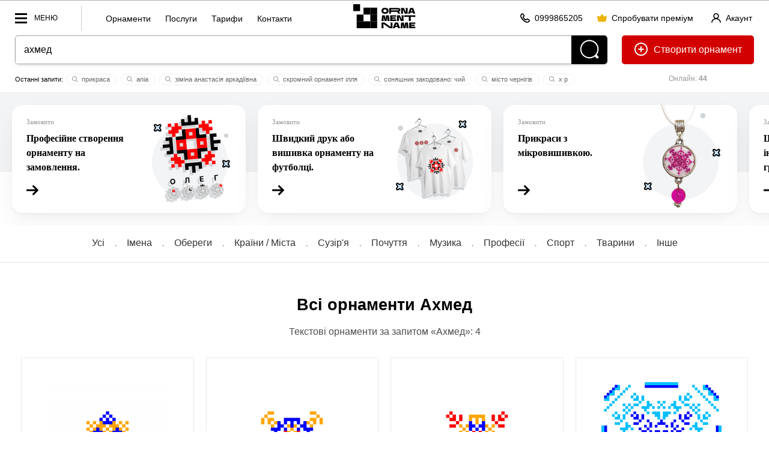

--- FILE ---
content_type: text/html; charset=utf-8
request_url: https://ornament.name/search/%D0%90%D1%85%D0%BC%D0%B5%D0%B4
body_size: 32847
content:



<!doctype html> 
<html lang="uk"><head>
<meta http-equiv="Content-Type" content="text/html; charset=utf-8">
<meta name="viewport" content="width=device-width, initial-scale=1.0, minimum-scale=1.0">


<!-- Google tag (gtag.js) -->
<script async src="https://www.googletagmanager.com/gtag/js?id=AW-980164128"></script>
<script>
  window.dataLayer = window.dataLayer || [];
  function gtag(){dataLayer.push(arguments);}
  gtag('js', new Date());
  gtag('config', 'AW-980164128');
</script>
<!-- Push Messages -->
<script charset="UTF-8" src="//web.webpushs.com/js/push/7e48fb2710c8b1dd568ae81f8b7315a9_1.js" async></script>
<style>@charset "utf-8";body,html{min-height:100%;padding:0;margin:0}body{background:#fff;line-height:0;font:16px/1.2em arial}*,*:after,*:before{box-sizing:border-box}.logo-name{display:none;margin:9px 0 0 0px;width:36px}.gallItemPrev{background-image:url(../pic/transparent_bg.png);background-repeat:repeat}.dialog-title{font:700 28px/1.2em arial;padding-bottom:15px}.flex-grow{flex-grow:1}.flex{display:flex}.flex-row{flex-direction:row}.lLastWrap{position:fixed;left:20px;bottom:70px;width:500px;max-width:calc(100vw - 40px);font:12px/1.2em arial;height:80vh;border-radius:5px;border:0px solid #ccc;z-index:70;background:#fff;display:none;padding:5px 0;box-shadow:inset 0 0 0 1px rgb(12 18 28 / 12%),0 20px 40px rgb(0 0 0 / 10%)}.quick_menu{float:left;border-left:1px solid #ccc;height:20px;margin-top:9px;padding-left:30px;padding-top:11px;padding-bottom:30px}.quick_menu a{display:inline-block;font:14px / 20px arial;text-transform:inherit;padding:0 10px;text-decoration:none}.editorMainMenu .menu_block{border-top:1px solid #e6eaea;padding-bottom:10px;padding-top:10px}.menu_block_title{font:12px/1.2em arial;color:#999;padding:10px 36px 10px;display:block}.head_line_top{text-align:center}.sotial_login_wrap{display:flex;align-items:center}.sotial_login_wrap .btn_second{height:48px;line-height:48px;border-radius:50px}.sotial_login_title{font:12px/1.2em arial;padding:0 20px 0 0;width:50%}.sotial_login_btn{width:50%}.search_item_ic{width:12px;height:12px;margin:0px 2px -2px -2px}.search_item_ic *{fill:#999}.itemCount{font-size:12px;padding:3px 5px;background:#f9f9f9;border-radius:20px;color:#000;font-weight:400;margin-left:4px}.line_info_wrap{overflow:hidden}.online{font-size:12px;text-align:center;float:right;width:220px;margin-left:25px;padding:15px 0;color:#999}.site_name{margin:6px 14px 0 14px;height:40px}h2{line-height:1.4em}.add_icon{position:relative;top:6px;margin-right:5px}.label_check{display:block;margin-top:1.6em;margin-bottom:1.6em}label input[type=checkbox]{margin-right:10px;float:left}.check_text{overflow:hidden}.sep_line{margin-top:16px;height:16px;border-top:1px solid rgba(0,0,0,0.05)}.country_date{overflow:hidden;padding-top:10px}.name_like{overflow:hidden}.gall_ava{width:24px;height:24px;margin-right:5px;position:relative;top:7px;border-radius:12px}::placeholder{color:#ccc}.separ{border-top:1px solid rgb(12 18 28 / 12%);padding-top:20px;margin-top:20px}.reg_list li+li{margin-top:12px}.reg_list{font-size:14px;padding-top:5px;padding-left:20px}.btn_second{height:40px;padding:0 20px;border-radius:20px;border:1px solid rgba(0,0,0,0.2);display:inline-block;font:12px/40px arial;text-decoration:none;min-width:40px;text-align:center;background:transparent;overflow:hidden}.btn_second_accent{background:#e0e2e6;border:1px solid #e0e2e6;height:40px;padding:0 20px;border-radius:20px;display:inline-block;font:12px/40px arial;text-decoration:none;min-width:40px;text-align:center}.red{color:red}.search-wrap{padding-bottom:0;text-align:center;position:relative;margin:auto;overflow:hidden;background:#fff;border-radius:5px;box-shadow:0 2px 4px 0 rgb(12 18 28 / 12%)}.search-field-wrap{margin-right:60px;display:block}.search-field{padding:0 14px;background-color:#fff;box-shadow:none;font-size:16px;width:100%;color:#000;vertical-align:top;height:48px;line-height:48px;box-shadow:none!important;border:1px solid rgba(12,18,28,.38);border-width:1px 0 1px 1px;border-radius:5px 0 0 5px}.search-btn{position:absolute;display:inline-block;vertical-align:top;fill:#fff;top:0;right:0;width:60px;height:48px;background:#000;border-radius:0 5px 5px 0}.topOffset{color:#000;font:16px/1.6em Tahoma,Geneva,sans-serif}a{color:#000}p{margin-top:1.6em;margin-bottom:1.6em;opacity:0.7}.btn-front{background-color:#23232E;color:#fff!important;padding:0 20px;height:48px;line-height:48px;font:700 14px/48px Arial;display:inline-block;text-decoration:none;border-radius:24px;overflow:hidden;position:relative;text-align:center}.btn_back{color:#000;padding:0 20px;height:48px;line-height:48px;font:700 14px/48px Arial;display:inline-block;text-decoration:none;border-radius:24px;overflow:hidden;position:relative;border:1px solid rgba(0,0,0,0.2);text-align:center;white-space:nowrap}.btn-header-create{float:right;margin-left:24px;height:48px;line-height:48px;text-decoration:none;border:0;border-radius:5px;padding:0 20px;font-size:16px;background:#d30000;color:#fff}.btn-header-create .add_icon *{fill:white}.btn-header-create:after{content:" орнамент"}.section-item{padding:3vw 0 4vw;position:relative}.label{font:13px/1.2em Tahoma,Geneva,sans-serif;clear:#ccc;padding:0 0 5px 0}.btn-front{font-size:14px!important;border:0;align-items:center}.btn-front:disabled{background:#eee!important;color:#ccc!important}.text-center{text-align:center}.w100{width:100%}.editorMainMenu{padding:0;margin:0;list-style:none;display:block;overflow:hidden;float:left}.editorMainMenu li{display:inline-block;vertical-align:top;margin:0;padding:0 5px;position:relative;float:left}.editorMainMenu li a{color:rgba(12,18,28,.6);padding-left:1vw!important;padding-right:1vw!important;font:700 12px/58px arial;height:58px;display:inline-block;text-decoration:none;text-transform:uppercase}.editorMainMenu li:last-child>a{border:0}.wrapper{display:none;width:100vw;height:100vh;position:fixed;left:0;top:0;background:rgba(0,0,0,0.5);z-index:50}.editorMainMenu{position:fixed;top:0;left:0;height:100vh;overflow:hidden;overflow-y:auto;text-align:left;width:300px;background:#fff;padding:0 0 0 0;z-index:9999;transform:translate3d(-100%,0,0)}.navBtn{display:block;position:relative;width:70px;height:32px;float:left;margin-right:40px;margin-top:13px;Font:12px/32px arial;text-transform:uppercase;padding:0 0 0 32px}.navBtn:after{content:"";width:20px;height:3px;margin-top:-1px;background:#000;top:50%;left:0;position:absolute}.navBtn:before{content:"";width:20px;margin-top:-8px;height:17px;border:3px solid #000;border-width:3px 0;top:50%;left:0;position:absolute;box-sizing:border-box}.editorMainMenu li{display:block;border:0;border-top:0;float:none}.editorMainMenu li a{display:block;padding:10px 0;line-height:1.2em;height:auto;padding-left:36px!important;padding-right:36px!important;text-transform:none;text-decoration:none;font-size:17px;text-align:left;font-weight:700;color:#000;border-radius:5px}.closeNav{position:absolute;top:-10px;right:0;width:62px;height:62px;display:block;z-index:10}.closeNav:after{content:"";width:30%;height:3px;position:absolute;top:50%;left:35%;margin-top:-3px;transform:rotate(45deg);background:#000}.closeNav:before{content:"";width:30%;height:3px;position:absolute;top:50%;left:35%;margin-top:-3px;transform:rotate(-45deg);background:#000}.pageContWrap{text-align:center;min-height:584px;position:relative;margin-top:-3.14vw;justify-content:center;display:flex;flex-wrap:wrap;align-items:stretch;padding-bottom:70px}.gallItemAutor{font-size:14px;color:#b8b8b8;text-align:left;overflow:hidden}.gallItemDate{font-size:13px;color:#b8b8b8;float:right}.gallItem{display:inline-block;vertical-align:top;padding:40px 40px 20px 40px;background-color:#fff;position:relative;line-height:1.2em;opacity:1;border:1px solid #eaeaea;margin:3.14vw 10px 0;min-width:282px;width:100%;max-width:calc(20% - 20px);flex:0 0 calc(20% - 20px)}.card_size{max-width:200px;width:100%;margin:0 auto}.gallItemPrev{display:block;position:relative;width:100%;max-width:200px;top:0;left:0}.gallItemPrev-wrap{display:block;position:relative;padding-top:0;margin-bottom:20px}.gallItemTranslit{font:700 16px/1.2em Arial,Helvetica,sans-serif;color:#000;max-width:200px;margin:auto;padding-top:15px;text-decoration:none;display:block;overflow:hidden;text-align:left}.gallItemName{color:#000;font-size:13px;font-weight:400;text-decoration:none;white-space:nowrap;overflow:hidden;text-overflow:ellipsis;display:block;padding:0 10px 0 0}a.gallItemName .gallItemNameText{text-decoration:underline}.gallItemCountry{color:#b8b8b8;font-size:13px;overflow:hidden;float:left}.gallItemLike{line-height:1.6em;padding-top:10px;float:right}.editerHeader{background:#fff;box-sizing:border-box;display:block;width:100%;border-bottom:1px solid #ededed;border-top:1px solid #b2b2b2;z-index:90}.editorLogo{color:#000;display:inline-block;vertical-align:middle;white-space:nowrap;text-decoration:none;float:none;margin-right:0;position:absolute;left:50%;transform:translate(-50%,0)}*{box-sizing:border-box}.section-item{padding-left:25px;padding-right:25px}.subTitle{font:16px/27px Arial,Helvetica,sans-serif;opacity:0.7;max-width:515px;padding-bottom:2.3vw;margin:0}.title2{font:700 2.1vw/1.2em Arial,Helvetica,sans-serif;margin:0;padding:0 0 1.2vw}.topOffset{padding:0px 0 0;width:100%}.gallItemPattern{width:200px;height:20px;background-position:0 0;background-repeat:repeat;background-size:10% auto;margin-top:0;position:relative;overflow:hidden;mix-blend-mode:multiply}.navTagItem{display:inline-block;padding:20px 0;font:16px/1.2em arial;color:#333;margin:0 5px;border-bottom:3px solid transparent;text-decoration:none}.navTagWrap{font-size:0;border-bottom:1px solid rgba(0,0,0,0.1)}.navTagWrap li{display:inline-block}.navTagWrap li+li:before{content:".";padding:0 12px;font-weight:normal;font-size:12px}.btn-block{width:100%;text-align:center}.rowWrap{overflow:hidden}.headSize{margin:0 25px;position:relative}.flex{display:-webkit-box;display:-moz-box;display:-ms-flexbox;display:-webkit-flex;display:flex}.center-block{display:block;margin-left:auto;margin-right:auto}.pattern-signin{text-decoration:none;font:700 12px/22px Arial;position:relative}.like-val{vertical-align:top;display:inline-block;text-indent:5px}.like-icon-box{width:17px;height:18px;text-align:center;position:relative;display:inline-block;vertical-align:top;top:3px}.like-icon{width:24px;height:24px;position:absolute;top:50%;left:50%;transform:translate(-50%,-50%);fill:#ccc;margin-left:4px}.search-last-wrap{font:11px/1.2em arial;margin:14px auto 0;overflow:hidden;height:22px}.search-last-wrap:before{content:"Останні запити: "}.s-item{padding:2px 10px;margin:2px;border:1px solid #f1f1f1;border-radius:10px;white-space:nowrap;display:inline-block;color:#666;text-decoration:none}body:after{content:"";position:fixed;top:0;left:0;width:100vw;height:100vh;display:none;background:#000;opacity:0.6;z-index:998}body:before{content:"";position:fixed;top:50%;left:50%;margin:-55px 0 0 -55px;width:110px;height:110px;display:none;z-index:999;background:url(../pic/preloader.gif) center center no-repeat}.row-spacing-wrap{margin:-15px 0 0 0}.load_item{padding:20px;border:1px solid #ccc;margin-top:4px;border-style:dotted;border-radius:3px}.load_item-title{padding:0 0 5px}.shadow_01{box-shadow:rgba(2,14,48,0.016) 0px 1px 2px 0px,rgba(2,14,48,0.024) 0px 3px 6px 0px,rgba(2,14,48,0.03) 0px 6px 16px 0px,rgba(2,14,48,0.047) 0px 22px 52px 0px}.serv_card{height:180px;background:#fff;flex:1 1 auto;border-radius:18px;padding:28px 24px;font:700 16px/150% tahoma;display:flex;text-decoration:none;width:389px;min-width:389px;max-width:70%}.serv_cont{display:flex;flex-direction:column;flex:1 1 auto}.serv_text{flex:1 1 auto}.serv_icon{height:180px;width:154px;position:relative;top:-32px;right:-5px}.serv_card_wrap{background:rgb(243,244,245);background:linear-gradient(180deg,rgba(243,244,245,1) 0%,rgba(243,244,245,1) 60%,rgba(255,255,255,1) 60%,rgba(255,255,255,1) 100%);}.serv_card_container{display:flex;align-items:stretch;column-gap:20px;row-gap:20px;overflow:hidden;overflow-x:scroll;margin:0 -20px;padding-bottom:40px;padding-left:20px;padding-right:20px;padding-top:20px}.uzk{padding:0}.uzk .serv_card_container{padding-bottom:20px;padding-left:50px;padding-right:50px}.card_container{display:flex;align-items:stretch;column-gap:20px;row-gap:20px}.serv_title{font-size:11px;font-weight:400;color:#999;line-height:1em;padding-bottom:10px;margin-top:-5px}@charset "utf-8";@media (max-width:1600px){.gallItem{max-width:calc(25% - 20px);flex:0 0 calc(25% - 20px)}}@media (max-width:1200px){.gallItem{max-width:calc(33.333% - 20px);flex:0 0 calc(33.333% - 20px)}.editorLogo{margin-right:4px}}@media (max-width:1024px){.navBtn_txt{display:none}.navBtn{width:32px;margin-right:0}.navTagWrap li+li:before{padding:0 6px}.navTagItem{font:12px/1.2em arial}.head_line_bot{margin-top:8px}.btn-header-create:after{content:""}.gallItem{max-width:calc(50% - 20px);flex:0 0 calc(50% - 20px)}.headSize{margin:0 20px}.editerHeader{text-align:center}.editorLogo{text-align:left;position:absolute;left:50%;top:0;transform:translatex(-50%)}.subTitle{font-size:12px;line-height:1.6em}.title2{font-size:18px;font-weight:700}.label{padding-top:10px}.gallItem{padding:20px}.gallItem{margin-top:20px}.gallItemTranslit{font:700 18px/1.2em Arial,Helvetica,sans-serif}.online{width:144px}}@media (max-width:800px) and (min-width:600px){.site_name{display:none}}@media (max-width:600px){.card_container{column-gap:10px;row-gap:10px}.serv_card_wrap{background:none;padding:0 0 0 0}.serv_card{height:190px;display:block;width:170px;min-width:149px;max-width:200px;position:relative;padding:11px;border-radius:10px}.serv_icon{position:absolute;right:10px;bottom:0;top:auto;height:120px;width:auto}.serv_text{padding-bottom:20px;font-weight:400;line-height:1.2em;font-size:14px}.serv_cont svg{width:14px;height:auto}.head_line_top .btn_second{padding:0 20px}.pageContWrap{gap:20px}.pageContWrap .gallItem{margin:0}.btn_second{padding:0 10px}.section-item{padding:20px 20px 4vw}.dialog-title{font:700 20px/1.2em arial}.pageContWrap{margin-top:0}h2{font-size:20px}.line_info_wrap{display:none}.head_line_bot{height:60px!important}.quick_menu{display:none}h1{font-size:20px}.gallItem{max-width:100%;flex:100%}.like-val{vertical-align:top;display:inline-block;text-indent:5px;position:absolute;top:8px;left:17px}.search-last-wrap:before{display:none}.btn-header-create{margin-left:10px}.navTagWrap li+li:before{display:none}.navTagWrap{border-bottom:0;flex-wrap:nowrap;display:flex;overflow:hidden;overflow-x:auto;padding:10px 20px;gap:5px}.navTagWrap li{flex-grow:1}.navTagItem{display:block;white-space:nowrap;border:0;margin:0px 0 0px;padding:10px 16px;border-radius:5px;background:rgba(0,0,0,0.1)}.btn_second_accent{padding:0 10px}.title2{padding:10px 0 4px;font-size:24px}.subTitle{font-size:14px;line-height:1.2em}.head_line_top{text-align:left}.editorLogo{left:0;transform:none;position:relative}}@media (max-width:500px){.site_name{margin:14px 14px 0 14px;height:30px}}@media (max-width:415px){.site_name{display:none}.logo-name{display:block}}</style><style>@charset "utf-8";body,html{min-height:100%;padding:0;margin:0}body{background:#fff;line-height:0;font:16px/1.2em arial}h2{line-height:1.4em}.add_icon{position:relative;top:6px;margin-right:5px}.label_check{display:block;margin-top:1.6em;margin-bottom:1.6em}label input[type=checkbox]{margin-right:10px;float:left}.check_text{overflow:hidden}.sep_line{margin-top:16px;height:16px;border-top:1px solid rgba(0,0,0,0.05)}.country_date{overflow:hidden;padding-top:10px}.name_like{overflow:hidden}.gall_ava{width:24px;height:24px;margin-right:5px;position:relative;top:7px;border-radius:12px}::placeholder{color:#ccc}.separ{border-top:1px solid rgb(12 18 28 / 12%);padding-top:20px;margin-top:20px}.reg_list li+li{margin-top:12px}.reg_list{font-size:14px;padding-top:5px;padding-left:20px}.btn_second{height:40px;padding:0 20px;border-radius:20px;border:1px solid rgba(0,0,0,0.2);display:inline-block;font:12px/40px arial;text-decoration:none;min-width:40px;text-align:center}.btn_second_accent{background:#e0e2e6;border:1px solid #e0e2e6;height:40px;padding:0 20px;border-radius:20px;display:inline-block;font:12px/40px arial;text-decoration:none;min-width:40px;text-align:center}.red{color:red}.search-wrap{padding-bottom:0;text-align:center;position:relative;margin:auto;overflow:hidden;background:#fff;border-radius:5px;box-shadow:0 2px 4px 0 rgb(12 18 28 / 12%)}.search-field-wrap{margin-right:60px;display:block}.search-field{padding:0 14px;background-color:#fff;box-shadow:none;font-size:16px;width:100%;color:#000;vertical-align:top;height:48px;line-height:48px;box-shadow:none!important;border:1px solid rgba(12,18,28,.38);border-width:1px 0 1px 1px;border-radius:5px 0 0 5px}.search-btn{position:absolute;display:inline-block;vertical-align:top;fill:#fff;top:0;right:0;width:60px;height:48px;background:#000;border-radius:0 5px 5px 0}.ind,.ind-help{width:8px;height:8px;border-radius:50%;position:absolute;top:16px;right:12px;display:none;background:red}.topOffset{color:#000;font:16px/1.6em Tahoma,Geneva,sans-serif}a{color:#000}p{margin-top:1.6em;margin-bottom:1.6em;opacity:0.7}.btn-front{background-color:#23232E;color:#fff!important;padding:0 20px;height:48px;line-height:48px;font:700 14px/48px Arial;display:inline-block;text-decoration:none;border-radius:24px;overflow:hidden;position:relative;text-align:center}.btn_back{color:#000;padding:0 20px;height:48px;line-height:48px;font:700 14px/48px Arial;display:inline-block;text-decoration:none;border-radius:24px;overflow:hidden;position:relative;border:1px solid rgba(0,0,0,0.2);text-align:center}.btn-header-create{float:right;margin-left:24px;height:48px;line-height:48px;text-decoration:none;border:1px solid rgba(0,0,0,0.2);border-radius:5px;padding:0 20px;font-size:16px}.btn-header-create:after{content:" орнамент"}.section-item{padding:3vw 0 4vw;position:relative}.label{font:13px/1.2em Tahoma,Geneva,sans-serif;clear:#ccc;padding:0 0 5px 0}input{background:#222222;color:#dddddd;border:1px solid #161616;box-shadow:0 1px 0 #464646;padding:10px}.btn-front{font-size:14px!important;border:0}.btn-front:disabled{background:#eee!important;color:#ccc!important}.text-center{text-align:center}.w100{width:100%}.editorMainMenu{padding:0;margin:0;list-style:none;display:block;overflow:hidden;float:left}.editorMainMenu>li{display:inline-block;vertical-align:top;margin:0;padding:0;position:relative;float:left}.editorMainMenu>li>a{color:rgba(12,18,28,.6);padding-left:1vw!important;padding-right:1vw!important;font:700 12px/58px arial;height:58px;display:inline-block;text-decoration:none;text-transform:uppercase}.editorMainMenu>li:last-child>a{border:0}.pageContWrap{text-align:center;min-height:584px;position:relative;margin-top:-3.14vw}.gallItemAutor{font-size:14px;color:#b8b8b8;text-align:left}.gallItemDate{font-size:13px;color:#b8b8b8;float:right}.gallItem{display:inline-block;vertical-align:top;padding:40px 40px 20px 40px;background-color:#fff;margin:3.14vw 10px 0;position:relative;line-height:1.2em;opacity:1;border:1px solid #eaeaea;min-width: 282px;
    width: 100%;max-width: calc(20% - 20px);flex: 0 0 calc(20% - 20px);}.gallItemPrev-wrap{display:block;position:relative;padding-top:0;margin-bottom:20px}.gallItemTranslit{font:700 16px/1.2em Arial,Helvetica,sans-serif;color:#000;max-width:200px;margin:auto;padding-top:15px;text-decoration:none;display:block;overflow:hidden;text-align:left}.gallItemName{color:#000;font-size:13px;font-weight:400;text-decoration:none}.gallItemCountry{color:#b8b8b8;font-size:13px;overflow:hidden;float:left}.gallItemLike{line-height:1.6em;padding-top:10px;float:right}.mob-show{display:none}.editerHeader{background:#fff;box-sizing:border-box;display:block;width:100%;border-bottom:1px solid #ededed;border-top:1px solid #b2b2b2;z-index:90}.editorLogo{color:#000;display:inline-block;vertical-align:middle;white-space:nowrap;text-decoration:none;float:left;margin-right:30px}.logo_Ornament{height:30px;width:30px;margin:14px 0 0 0;display:inline-block;vertical-align:top;border:10px solid #000}*{box-sizing:border-box}.section-item{padding-left:25px;padding-right:25px}.subTitle{font:16px/27px Arial,Helvetica,sans-serif;opacity:0.7;max-width:515px;padding-bottom:2.3vw;margin:0}.title2{font:700 2.1vw/1.2em Arial,Helvetica,sans-serif;margin:0;padding:0 0 1.2vw}.topOffset{padding:0px 0 0;width:100%;overflow:hidden}.gallItemPattern{width:200px;height:20px;background-position:0 0;background-repeat:repeat;background-size:10% auto;margin-top:0;position:relative;overflow:hidden;mix-blend-mode:multiply}.navTagItem{display:inline-block;padding:20px 0;font:16px/1.2em arial;color:#333;margin:0 5px;border-bottom:3px solid transparent;text-decoration:none}.navTagWrap{font-size:0;border-bottom:1px solid rgba(0,0,0,0.1)}.navTagWrap li{display:inline-block}.navTagWrap li+li:before{content:".";padding:0 12px;font-weight:normal;font-size:12px}.btn-block{width:100%}.rowWrap{overflow:hidden}.menu-com-val{display:none;width:85px}.bg-decor-7{background:#000 url(https://4leexio68dexerebht6cn1ndwokgqi6t.cdn-freehost.com.ua/pic/n-7.jpg) center center no-repeat;background-size:cover;color:#fff}.headSize{margin:0 25px;position:relative}.center-block{display:block;margin-left:auto;margin-right:auto}.pattern-signin{text-decoration:none;font:700 12px/22px Arial;position:relative}.like-val{vertical-align:top;display:inline-block;text-indent:5px}.like-icon-box{width:17px;height:18px;text-align:center;position:relative;display:inline-block;vertical-align: top; top: 3px;}.like-icon{width:24px;height:24px;position:absolute;top:50%;left:50%;transform:translate(-50%,-50%);fill:#ccc;margin-left:4px}.search-last-wrap{font:11px/1.2em arial;margin:14px auto 0;overflow:hidden;height:22px}.search-last-wrap:before{content:"Останні запити: "}.more{line-height:0;position:absolute;left:50%;top:100%;transform:translate(-50%,-50%);height:70px;margin-top:10px;width:70px}.more span{font:700 9px/50px arial;color:#fff;background-color:#000;display:inline-block;white-space:nowrap;opacity:0;margin-top:10px;text-decoration:none!important;width:50px;height:50px;border-radius:50%;padding:0}body:after{content:"";position:fixed;top:0;left:0;width:100vw;height:100vh;display:none;background:#000;opacity:0.6;z-index:998}body:before{content:"";position:fixed;top:50%;left:50%;margin:-55px 0 0 -55px;width:110px;height:110px;display:none;z-index:999;background:url(../pic/preloader.gif) center center no-repeat}.row-spacing-wrap{margin:-15px 0 0 0}</style><style>/*all full*/.breadcrumbs{font:12px/1.2em arial;color:#71717a;margin-left:-5px}.breadcrumbs a{color:#71717a;dispaly:inline-block;padding:0 5px}.acc_info{float:right;margin-top:9px;margin-right:0px;line-height:11px;text-align:left}.logo-name {display:none; margin: 9px 0 0 0px; width: 57px;}.info_row_item{display:flex;flex-direction:row;gap:4px;align-items:center;}.ph_wrap{color:#111;column-count:7;column-gap:20px;column-width:236px;margin:0 auto;display:inline-block}.ph_item{min-width:236px;margin-bottom:20px;break-inside:avoid;text-align:left}.ph_wrap .ph_item:nth-child(odd){align-self:flex-start}.ph_img{border-radius:16px;width:100%}.ph_title{font-size:14px;line-height:1.4em;font-weight:600;text-decoration:none;display:block}.ph_title:hover{text-decoration:underline}.ph_name{font-size:14px;font-weight:400}.head_line_top{height:58px;}.multiply{mix-blend-mode:multiply}.mock_item,.mockup_bg{position:absolute;transform:translate(-50%,-50%)}.mockup_bg{width:100%;top:50%;left:50%;z-index:1}.mock_item{z-index:2}.mock_item-tshirt_men{width:24%;top:46%;left:50%}.mock_item-tshirt_woman{width:20%;top:50%;left:49%}.mock_item-cup{width:36%;top:50%;left:50%}.mock_item-bag,.mock_item-phone{width:32%;top:50%;left:50%}.mock_item-bag{transform:translate(-50%,-50%) skew(0,2deg)}.mock_item-cap{height:12%;top:35%;left:51%;transform:translate(-50%,-50%) skew(5deg,-3deg)}.h_ava_wrap{display:inline-block;height:40px;width:40px;position:relative;border-radius:50%}.crown{display:inline-block!important;position:absolute;transform:translate(-88%,-32%) rotate(41deg);width:30%;height:30%;z-index:10;left:100%}.h_ava_wrap.premium_user:after,
.ava_wrap.premium_user:after{content:""}.premium_user:after{box-shadow:10px 10px 20px -10px #ff00e0,-10px -10px 20px -10px #2700ff;content:"";position:absolute;width:100%;height:100%;left:0;top:0;z-index:0;border-radius:50%;animation:10s linear 0s infinite alternate move_eye;transform:rotate(0)}@keyframes move_eye{from{transform:rotate(0)}to{transform:rotate(360deg)}}.cr .bannerWrap{display:none !important;}.ava_btn {height: 40px; width:40px; position: relative;margin-right: 8px;top: 0;border-radius: 20px;}.s-item {padding: 2px 10px;margin: 2px;border: 1px solid #f1f1f1;border-radius: 10px;white-space: nowrap;display: inline-block;color: #666;cursor: pointer;transition: 0.3s all;text-decoration: none;} .icon-tool svg {height: 16px;x}.mw100 { max-width: 100%;}.pattern-like, .pattern-signin {text-decoration: none;font: 700 12px/22px Arial;position: relative;cursor: pointer;}.like-val {vertical-align: top;display: inline-block;text-indent: 5px;}.like-tool {display: inline-block;line-height: 46px;}.card_like_pos {	text-align:center; position:relative; z-index:10; margin-bottom:-78px;}.autor_link {white-space: nowrap;    display: inline-block;}.user_name {display:inline-block;}.main_info_wrap {padding-bottom:50px;}.line_info_wrap {overflow:hidden;}.online {font-size:12px;text-align:center;float:right;width:220px;	margin-left:25px;padding:15px 0;color:#999;}.acc_menu_wrap .ac_menu a{font-size:14px;font-weight:700;padding:5px 0;display:inline-block}.acc_menu_wrap .ac_menu_icon{width:40px}.acc_menu_hello{font-size:14px;font-weight:700}.acc_menu_id{font-size:14px;color:#999}.acc_menu_name{align-items:center}.acc_menu_header{padding:20px;background:#fafafa;display:flex}.acc_menu_body{padding:20px;background:#fff}.acc_menu_ava{height:40px;margin-right:20px;border-radius:20px;display:flex;align-items:center}.acc_menu_overlay{position:fixed;top:0;bottom:0;right:0;left:0;background:rgba(0,0,0,0);z-index:-1;transition:.3s all}.acc_menu_wrap{position:fixed;top:0;bottom:0;right:0;width:350px;max-width:100vw;background:#fff;transform:translateX(100%);transition:.3s transform;z-index:60}.acc_menu_close{position:absolute;top:20px;right:20px;cursor:pointer;width:24px;height:24px}.acc_menu_close svg *{fill:#000}.acc_menu-open .acc_menu_overlay{z-index:50;background:rgba(0,0,0,.5)}.acc_menu-open .acc_menu_wrap{transform:translateX(0)} .p_item{padding:30px;max-width:300px;text-align:center;display:inline-block;width:23%;margin:0 0 0 2%;font-size:16px;background:#fafafa}.p_item_wrap{margin-left:-2%;margin-bottom:25px;font-size:0;text-align:center;display:flex}.p_item_wrap+.p_item_wrap{margin-top:1%}.p_item_row{margin:-1.6em 0}.p_item_val{font-size:60px;line-height:1.2em;font-weight:700}.p_item_title{text-transform:uppercase;font-weight:700;font-size:14px;letter-spacing:5px}.section{padding:30px;box-shadow:inset 0 0 0 1px rgb(12 18 28 / 12%);border-radius:3px}.contSize > .section+.section{margin-top:1.6em}.itemCount {font-size: 12px;padding: 5px 5px;background: #f9f9f9;border-radius: 20px; color:#000; font-weight:400; margin-left:4px;}.contSize {max-width: 1200px;margin: auto;position: relative;z-index: 2;}.random_icon_pos{position:absolute;top:50%;left:50%;transform:translate(-50%,-50%);z-index:2}.card_main_img {mix-blend-mode: multiply;width:300px; display:block;left:50%;margin-left:-150px;}.mock_item {position: absolute;  z-index: 2; transform: translate(-50%,-50%)}.mock_item-cap {width:auto; top:50%; left:50%;}.mock_item-bag {width: 32%;top: 50%; left: 50%; transform: translate(-50%,-50%) skew(0, 2deg );}.autor_photo {width: 50px;height: 50px;border-radius: 25px;margin-right: 10px;}.icon-tool .like-icon {width:24px; height:24px;} .btn_link{height:40px;padding:0;display:inline-block;font:14px/40px arial;text-decoration:none;min-width:40px;text-align:center;cursor:pointer;background:0 0;overflow:hidden}.btn-icon{position:relative;top:3px;margin-right:4px;width:16px;height:16px}.btn_link+.btn_link{margin-left:20px}.btn_link_wrap{float:right; margin-top: 9px; margin-right:30px}.open_acc_menu{text-decoration:none;display:flex;align-items:center}</style><style>/*all 1600*/@media (max-width:1600px){.flex-container{display:flex;align-items:stretch;column-gap:1.6em;row-gap:1.6em}.block{display:block}.card_like_pos {margin-bottom: -70px;}.gallItem{display:inline-block;vertical-align:top;padding:40px 40px 20px 40px;background-color:#fff;margin:3.14vw 10px 0;position:relative;line-height:1.2em;opacity:1;border:1px solid #eaeaea;min-width: 282px;width: 100%;max-width: calc(25% - 20px);flex: 0 0 calc(25% - 20px);}}</style><style>/*all 1400*/@media (max-width:1400px){}</style><style>/*all 1200*/@media (max-width:1200px){.left_col{display:none}.right_col{border-left:0;padding:25px 0 110px 0}.table_wrap table thead{border:none;clip:rect(0 0 0 0);height:1px;margin:-1px;overflow:hidden;padding:0;position:absolute;width:1px}.table_wrap table tr{border-bottom:3px solid #ddd;display:block;margin-bottom:.625em}.table_wrap table td{border-bottom:1px solid #ddd;display:block;font-size:.8em;text-align:right}.table_wrap table td::before{content:attr(data-label);float:left;padding-right:20px;font-size:12px;color:#999}.table_wrap table td:last-child{border-bottom:0}.editorMainMenu > li > a {padding-left: 16px !important;padding-right: 16px !important;}.card_like_pos {margin-bottom: -60px;}.mob-show {display:none;}.quick_menu{display:none}.site_name{display:none}.logo-name{display:block}.editorLogo{left:0;position:relative;transform:none;float:left}.navBtn{margin-right:0;width:45px}.navBtn_txt{display:none}}</style><style>/*all 1024*/@media (max-width:1024px){.flex-container{flex-direction:column}.right_col {border-left: 0;padding: 25px 0 110px 0;}.table_wrap td, .table_wrap th {width: auto;padding-left:0 !important;padding-right:0 !important;}.table_wrap input {margin-left: 0 !important;margin-right: 0 !important;}table td:not([data-label])::before {content: none;}.table_wrap #edit_pass input {width:100%;margin: 0 0 10px 0 !important;}.table_wrap tr:last-child td {border-bottom: 1px solid rgba(12,18,28,.12);}.table_wrap .brn_group {white-space:normal !important;}.table_wrap .brn_group > * {margin-bottom:10px;}.card_like_pos {  margin-bottom: -77px;}.pattern-item { border: 10vw solid #fafafa;}.action_buttons { margin-top: -80px;}.head_line_bot {margin-top: 8px;}.navTagItem {font: 12px/1.2em arial;}.navTagWrap li+li:before {padding: 0 6px;}.online {width: 144px;}.btn-icon{margin-right:0}.btn-text{display:none}.btn_second.btn-enter,.btn_second.btn-premium{padding-left:10px;padding-right:10px}}</style><style>/*all 800*/@media (max-width:800px) and (min-width: 600px){.site_name {display:none;}}</style><style>/*all 690*/@media (max-width:690px){
.acc_info_title{display:none}}</style><style>/*all 600*/@media (max-width:600px){.faq-item-q{font-size:16px}.user_name {display:none;}.par_table td {display:block;text-align:left;}.item-par-el {text-align:left;}.par_table td {display: inline-block;	text-align: left;	width: 45%;	vertical-align: top;margin-left: 5%;}.item-par-el {	text-align:left;}	.title2 {padding: 10px 0 4px;font-size: 24px;}.main_info_wrap { padding-bottom: 15px;}.head_line_top {text-align: left;}.no_result_pic {width: 220px;display: block;
	margin: 0 auto 0px;float: none;}.no_result_cont {text-align: center;}}</style><style>/*all 500*/@media (max-width:500px){
.site_name {
	margin: 14px 14px 0 14px;
	height:30px;
}
}</style><style>/*all 460*/@media (max-width:460px){
.navBtn{width:40px}.btn_link+.btn_link{margin-left:5px}.btn_link_wrap{margin-right:10px}
}</style>










<link rel="apple-touch-icon" sizes="57x57" href="/icons/apple-icon-57x57.png">
<link rel="apple-touch-icon" sizes="60x60" href="/icons/apple-icon-60x60.png">
<link rel="apple-touch-icon" sizes="72x72" href="/icons/apple-icon-72x72.png">
<link rel="apple-touch-icon" sizes="76x76" href="/icons/apple-icon-76x76.png">
<link rel="apple-touch-icon" sizes="114x114" href="/icons/apple-icon-114x114.png">
<link rel="apple-touch-icon" sizes="120x120" href="/icons/apple-icon-120x120.png">
<link rel="apple-touch-icon" sizes="144x144" href="/icons/apple-icon-144x144.png">
<link rel="apple-touch-icon" sizes="152x152" href="/icons/apple-icon-152x152.png">
<link rel="apple-touch-icon" sizes="180x180" href="/icons/apple-icon-180x180.png">
<link rel="icon" type="image/png" sizes="192x192"  href="/icons/android-icon-192x192.png">
<link rel="icon" type="image/png" sizes="32x32" href="/icons/favicon-32x32.png">
<link rel="icon" type="image/png" sizes="96x96" href="/icons/favicon-96x96.png">
<link rel="icon" type="image/png" sizes="16x16" href="/icons/favicon-16x16.png">
<meta name="msapplication-TileColor" content="#ffffff">
<meta name="msapplication-TileImage" content="icons//ms-icon-144x144.png">
<meta name="theme-color" content="#ffffff">
<meta name="apple-mobile-web-app-title" content="Ornament Name">
<meta name="application-name" content="Ornament Name">
<meta name="author" content="Linnik Yara, limasscode@gmail.com">
<script>improvePath = false;</script>


<title>Всі орнаменти ахмед — великий вибір унікальних візерунків | Ornament Name</title>
<meta name="description" content="ахмед: текстові орнаменти, закодовані імена, схеми для вишивки, слов'янські орнаменти, укринські орнаменти, бродівське письмо у галереї Ornament Name. Щодня додаються днсятки нових унікальних орнаментів (4).">

</head>
<body class="os" data-tag="ахмед">

	
	<!--
	<div class="attention_message">
		❄️ РІЗДВЯНО-НОВОРІЧНИЙ РОЗПРОДАЖ! (1&nbsp;завантаження&nbsp;=&nbsp;69&nbsp;грн) ❄️
	</div>
	-->
	<div class="editerHeader printHide">

        <div class="headSize printHide">
			
			
			
			<div class="head_line_top" style="overflow:hidden" itemscope="" itemtype="http://schema.org/SiteNavigationElement">
				<div class="navBtn"> <span class="navBtn_txt">Меню</span></div>
				<div class="quick_menu">
					<a href="/public">Орнаменти</a>
					<a href="/services">Послуги</a>
					<a href="/pricing">Тарифи</a>
					<a href="/contacts">Контакти</a>
				</div>
				<a target="" href="/" class="editorLogo" title="Ornament Name">
					<img class="site_name" src="/pic/logo-ornament-name.svg?2">
					<img class="logo-name" src="/pic/logo-name-ornament_name.svg?2">
				</a>
				
				<ul class="editorMainMenu" itemprop="about" itemscope="" itemtype="http://schema.org/ItemList">				
					<div class="closeNav"></div>

<div class="menu_block" itemprop="itemListElement" itemscope="" itemtype="http://schema.org/ItemList">
	<li itemprop="itemListElement" itemscope="" itemtype="http://schema.org/ItemList"><a itemprop="url" target="_self" href="/pricing">Тарифи </a><meta itemprop="itemListElement" content="Тарифи" />
	<li itemprop="itemListElement" itemscope="" itemtype="http://schema.org/ItemList"><a itemprop="url" target="_self" href="/services">Послуги та ціни </a><meta itemprop="itemListElement" content="Послуги" />
	<li itemprop="itemListElement" itemscope="" itemtype="http://schema.org/ItemList"><a itemprop="url" target="_self" href="/contacts">Контакти</a><meta itemprop="itemListElement" content="Контакти" /></li>
</div>

<div class="menu_block" itemprop="itemListElement " itemscope="" itemtype="http://schema.org/ItemList">
	<li itemprop="itemListElement" itemscope="" itemtype="http://schema.org/ItemList"><a itemprop="url" href="/creator">Конструктор орнаментів</a><meta itemprop="itemListElement" content="Створити орнамент" /></li>
	
	<li itemprop="itemListElement" itemscope="" itemtype="http://schema.org/ItemList"><a itemprop="url" href="/public">Орнаменти <span class="itemCount">17524</span></a><meta itemprop="itemListElement" content="Орнаменти" /></li>
	
	<li itemprop="itemListElement" itemscope="" itemtype="http://schema.org/ItemList"><a itemprop="url" target="_self" href="/schemes">Схеми </a><meta itemprop="itemListElement" content="Схеми" /></li>
	
	<li itemprop="itemListElement" itemscope="" itemtype="http://schema.org/ItemList"><a itemprop="url" href="https://shop.ornament.name/">Магазин</a><meta itemprop="itemListElement" content="Магазин" /></li>

	<li itemprop="itemListElement" itemscope="" itemtype="http://schema.org/ItemList"><a itemprop="url" target="_self" href="/directory">Автори</a><meta itemprop="itemListElement" content="Автори" /></li>
	
</div>	



<div class="menu_block" itemprop="itemListElement " itemscope="" itemtype="http://schema.org/ItemList">
	<span class="menu_block_title">Допомога</span>
	<li itemprop="itemListElement" itemscope="" itemtype="http://schema.org/ItemList"><a itemprop="url" href="/rules">Інструкція</a><meta itemprop="itemListElement" content="Інструкція" /></li>
	
	<li itemprop="itemListElement" itemscope="" itemtype="http://schema.org/ItemList"><a itemprop="url" target="_self" href="/education">Відео-навчання</a><meta itemprop="itemListElement" content="Відео-Навчання" /></li>
	
	<li itemprop="itemListElement" itemscope="" itemtype="http://schema.org/ItemList"><a itemprop="url" href="/photo">Галерея натхнення</a><meta itemprop="itemListElement" content="Галерея натхнення" /></li>
	
	<li itemprop="itemListElement" itemscope="" itemtype="http://schema.org/ItemList"><a itemprop="url" href="/faq">Підтримка</a><meta itemprop="itemListElement" content="Підтримка" /></li>
	
	<li itemprop="itemListElement" itemscope="" itemtype="http://schema.org/ItemList"><a itemprop="url" href="/book_pdf">Книга</a><meta itemprop="itemListElement" content="Підгірняк В. - Текстова вишивка. Бродівське письмо. 2008" /></li>
	
</div>

<div class="menu_block" itemprop="itemListElement " itemscope="" itemtype="http://schema.org/ItemList">
	<span class="menu_block_title">Про нас</span>
	
	<li itemprop="itemListElement" itemscope="" itemtype="http://schema.org/ItemList"><a itemprop="url" href="/about">Про сервіс</a><meta itemprop="itemListElement" content="Про сервіс" /></li>
	
	<li itemprop="itemListElement" itemscope="" itemtype="http://schema.org/ItemList"><a itemprop="url" href="/bugfix">Що нового</a><meta itemprop="itemListElement" content="Що нового" /></li>
</div>						
					
				</ul>

				<div style="float:right; margin-top: 9px; margin-right:3px">
					
					<a class="btn_link btn-enter" href="#">
						<svg class="btn-icon" xmlns:xlink="http://www.w3.org/1999/xlink" xmlns="http://www.w3.org/2000/svg" width="16" height="16" viewBox="0 0 1000 1000">
							<path d="M108.1,949.3c-0.6,27.1-23,48.5-50.1,48c-27.1-0.6-48.5-23-48-50.1c5.4-255.2,259.2-418.6,490-418.6c236.2,0,484.6,163.4,490,418.6c0.5,27.1-21,49.5-48,50.1c-27.1,0.5-49.5-21-50.1-48C887.7,750.1,685.2,626.7,500,626.7C314,626.7,112.1,756.4,108.1,949.3"></path><path d="M500,493c108.2,0,196.2-88,196.2-196.2c0-108.1-88-196.2-196.2-196.2c-108.1,0-196.1,88-196.1,196.2C303.9,405,391.8,493,500,493 M500,591.1c-162.5,0-294.2-131.7-294.2-294.2C205.8,134.4,337.5,2.7,500,2.7c162.5,0,294.3,131.7,294.3,294.2C794.2,459.4,662.5,591.1,500,591.1L500,591.1L500,591.1z"></path>
						</svg>
						<span class="btn-text">Акаунт</span>
					</a>
				</div>



				
				<div class="btn_link_wrap">
					<a class="btn_link" href="tel:+380999865205" >
						<svg class="btn-icon" width="18" height="18" viewBox="0 0 16 16" fill="none" xmlns="http://www.w3.org/2000/svg">
						<g clip-path="url(#clip0_1040_11801)">
						<path fill-rule="evenodd" clip-rule="evenodd" d="M3.12219 1.95595C3.12219 1.95595 3.12219 1.95595 3.12219 1.95595L2.92578 2.1607L2.92578 2.1607C1.82381 3.30945 1.65237 4.44062 1.92186 5.56014C2.20903 6.75306 3.01222 7.97396 3.97562 9.14327C4.84171 10.1945 5.80704 11.1598 6.85823 12.0259C8.02757 12.9893 9.24849 13.7926 10.4414 14.0798C11.561 14.3493 12.6922 14.1779 13.841 13.0759L14.0457 12.8795C14.252 12.6815 14.2347 12.3466 14.009 12.171L11.99 10.6003C11.8033 10.4551 11.5377 10.4716 11.3705 10.6388L10.721 11.2883C10.1562 11.8531 9.4922 12.0716 8.7903 11.9488C8.17685 11.8415 7.62333 11.4852 7.17103 11.1509C6.28656 10.4972 5.50441 9.71512 4.8507 8.83062C4.51641 8.37832 4.16012 7.8248 4.05283 7.21135C3.93007 6.50945 4.14855 5.84542 4.71337 5.2806L5.36282 4.63115C5.53004 4.46393 5.54656 4.19835 5.40135 4.01169L3.83066 1.99264C3.65509 1.76695 3.32014 1.74961 3.12219 1.95595ZM1.88813 0.772139C2.80798 -0.186756 4.36452 -0.106154 5.1804 0.942625L6.75109 2.96167C7.42589 3.82909 7.34912 5.06325 6.57202 5.84035L5.92257 6.4898C5.80384 6.60853 5.76175 6.69342 5.74531 6.74207C5.73004 6.78725 5.72375 6.83912 5.73733 6.91674C5.77099 7.10923 5.91103 7.38816 6.22592 7.8142L6.22593 7.81421C6.77852 8.56191 7.43974 9.2231 8.18745 9.77573C8.61349 10.0906 8.89242 10.2307 9.08491 10.2643C9.16253 10.2779 9.2144 10.2716 9.25958 10.2563C9.30823 10.2399 9.39311 10.1978 9.51185 10.0791L10.1613 9.42963C10.9384 8.65253 12.1726 8.57576 13.04 9.25056L15.059 10.8213C16.1078 11.6371 16.1884 13.1937 15.2295 14.1135L15.0248 14.3099C13.4357 15.8343 11.7001 16.1417 10.0412 15.7423C8.45562 15.3606 6.98629 14.3471 5.77083 13.3457C4.63488 12.4098 3.59173 11.3666 2.65581 10.2307C1.6544 9.01522 0.640967 7.5459 0.259288 5.96036C-0.140062 4.30142 0.167419 2.56589 1.69171 0.976891C1.69171 0.97689 1.69172 0.97689 1.69172 0.976889L1.88813 0.772141L1.88813 0.772139Z" fill="black"/>
						</g>
						</svg>

						<span class="btn-text">0999865205</span> 
					</a>
					
					<a class="btn_link btn-premium" href="/pricing#premium">
						<svg class="btn-icon" width="16" height="16" viewBox="0 0 16 16" fill="none" xmlns="http://www.w3.org/2000/svg">
						<path fill-rule="evenodd" clip-rule="evenodd" d="M15.8794 5.74104C15.1252 9.38035 14.8093 11.3409 14.6323 12.4397C14.4578 13.5228 14.4182 13.7686 14.2266 13.9596C13.887 14.3445 2.1602 14.3445 1.77417 13.9596C1.59385 13.7684 1.55596 13.5323 1.3944 12.5256C1.22126 11.4468 0.9061 9.48302 0.121395 5.74104C-0.0370907 4.97238 0.696472 4.32825 1.43456 4.57504L4.86464 5.70708L7.20796 2.20907C7.60418 1.60683 8.49283 1.60796 8.8947 2.20907L11.238 5.70708L14.563 4.60973C15.2698 4.37646 16.0389 4.94242 15.8794 5.74104Z" fill="#ECB302"/>
						</svg>

						<span class="btn-text">Спробувати преміум</span>
					</a>
							
					
					
				</div>
				
				
				
				
			</div>



			
			
			<div class="head_line_bot" style="height:95px; clear:both">
			
			
			
			
							<a target="_self" class="start-btn-header btn-header-create btn-red" href="/creator">
								<svg class="add_icon" width="24" height="24" viewBox="0 0 24 24" fill="none" xmlns="http://www.w3.org/2000/svg">
								<path fill-rule="evenodd" clip-rule="evenodd" d="M12.0228 0.999664C5.95001 0.999664 0.997704 5.94417 0.997696 12.017C0.997681 18.0898 5.95 23.0402 12.0228 23.0402C18.0957 23.0402 23.0382 18.0898 23.0382 12.017C23.0382 5.94417 18.0957 0.999664 12.0228 0.999664V0.999664ZM12.0228 3.00281C17.0131 3.00281 21.0351 7.02674 21.0351 12.017C21.0351 17.0072 17.0131 21.037 12.0228 21.037C7.03258 21.037 3.00083 17.0072 3.00085 12.017C3.00085 7.02674 7.03259 3.00281 12.0228 3.00281V3.00281ZM12.0072 6.99542C11.8748 6.9967 11.744 7.0242 11.6224 7.07634C11.5007 7.12847 11.3906 7.2042 11.2983 7.29916C11.2061 7.39411 11.1336 7.5064 11.0851 7.62954C11.0365 7.75267 11.0128 7.88421 11.0154 8.01656V11.0174H8.01459C7.98005 11.0156 7.94545 11.0156 7.91091 11.0174C7.64502 11.0311 7.39547 11.1499 7.21718 11.3477C7.03889 11.5454 6.94645 11.8059 6.9602 12.0718C6.97394 12.3377 7.09276 12.5872 7.29049 12.7655C7.48823 12.9438 7.74869 13.0362 8.01459 13.0225H11.0154V16.0233C11.0154 16.2892 11.121 16.5442 11.309 16.7322C11.4971 16.9202 11.7521 17.0258 12.018 17.0258C12.2838 17.0258 12.5388 16.9202 12.7269 16.7322C12.9149 16.5442 13.0205 16.2892 13.0205 16.0233V13.0225H16.0213C16.2872 13.0225 16.5422 12.9168 16.7302 12.7288C16.9182 12.5408 17.0239 12.2858 17.0239 12.0199C17.0239 11.754 16.9182 11.499 16.7302 11.311C16.5422 11.123 16.2872 11.0174 16.0213 11.0174H13.0205V8.01656C13.0231 7.8824 12.9988 7.74909 12.9489 7.62453C12.899 7.49997 12.8245 7.38671 12.73 7.29146C12.6355 7.19622 12.5228 7.12093 12.3987 7.07008C12.2745 7.01922 12.1414 6.99384 12.0072 6.99542V6.99542Z" fill="black"/>
								</svg>
								Створити
							</a>


				
				<div style=""> 
					<div class="search-wrap">
						<span class="search-field-wrap"><input class="search-field" type="text" placeholder="Пошук орнаментів"></span>
						<span title="Шукати" class="search-btn">
							<svg style="position: relative; top: 7px;" xmlns="https://www.w3.org/2000/svg" width="32" height="32" viewBox="0 0 60 60">
							  <path d="M52.607,47.917a3.9,3.9,0,0,1,1.538.93l3.476,3.459a3.9,3.9,0,0,1,0,5.535,3.946,3.946,0,0,1-5.561,0l-3.476-3.459a3.865,3.865,0,0,1-.964-1.632A28.81,28.81,0,1,1,59,29.862,28.639,28.639,0,0,1,52.607,47.917ZM30,4.914A24.949,24.949,0,1,0,55.068,29.862,25.008,25.008,0,0,0,30,4.914Z"/>
							</svg>
						</span>
					</div>
					<div class="line_info_wrap">
						<div class="online">Онлайн: <b>44</b></div>
						<div class="search-last-wrap">
							
							<a href="/search/прикраса" class="s-item">
								<svg class="search_item_ic" focusable="false" viewBox="0 0 32 32" aria-hidden="true">
									<path d="M29.333 27.453l-7.587-7.587c1.399-1.787 2.243-4.067 2.243-6.544 0-5.891-4.776-10.667-10.667-10.667S2.655 7.431 2.655 13.322s4.776 10.667 10.667 10.667c2.477 0 4.757-.844 6.567-2.261l7.563 7.604zm-24-14.12c0-4.418 3.582-8 8-8s8 3.582 8 8-3.582 8-8 8-8-3.582-8-8z"></path>
								</svg> прикраса							</a>
							
							<a href="/search/ania" class="s-item">
								<svg class="search_item_ic" focusable="false" viewBox="0 0 32 32" aria-hidden="true">
									<path d="M29.333 27.453l-7.587-7.587c1.399-1.787 2.243-4.067 2.243-6.544 0-5.891-4.776-10.667-10.667-10.667S2.655 7.431 2.655 13.322s4.776 10.667 10.667 10.667c2.477 0 4.757-.844 6.567-2.261l7.563 7.604zm-24-14.12c0-4.418 3.582-8 8-8s8 3.582 8 8-3.582 8-8 8-8-3.582-8-8z"></path>
								</svg> ania							</a>
							
							<a href="/search/зіміна анастасія аркадіївна" class="s-item">
								<svg class="search_item_ic" focusable="false" viewBox="0 0 32 32" aria-hidden="true">
									<path d="M29.333 27.453l-7.587-7.587c1.399-1.787 2.243-4.067 2.243-6.544 0-5.891-4.776-10.667-10.667-10.667S2.655 7.431 2.655 13.322s4.776 10.667 10.667 10.667c2.477 0 4.757-.844 6.567-2.261l7.563 7.604zm-24-14.12c0-4.418 3.582-8 8-8s8 3.582 8 8-3.582 8-8 8-8-3.582-8-8z"></path>
								</svg> зіміна анастасія аркадіївна							</a>
							
							<a href="/search/скромний орнамент ілля" class="s-item">
								<svg class="search_item_ic" focusable="false" viewBox="0 0 32 32" aria-hidden="true">
									<path d="M29.333 27.453l-7.587-7.587c1.399-1.787 2.243-4.067 2.243-6.544 0-5.891-4.776-10.667-10.667-10.667S2.655 7.431 2.655 13.322s4.776 10.667 10.667 10.667c2.477 0 4.757-.844 6.567-2.261l7.563 7.604zm-24-14.12c0-4.418 3.582-8 8-8s8 3.582 8 8-3.582 8-8 8-8-3.582-8-8z"></path>
								</svg> скромний орнамент ілля							</a>
							
							<a href="/search/соняшник закодовано: чий" class="s-item">
								<svg class="search_item_ic" focusable="false" viewBox="0 0 32 32" aria-hidden="true">
									<path d="M29.333 27.453l-7.587-7.587c1.399-1.787 2.243-4.067 2.243-6.544 0-5.891-4.776-10.667-10.667-10.667S2.655 7.431 2.655 13.322s4.776 10.667 10.667 10.667c2.477 0 4.757-.844 6.567-2.261l7.563 7.604zm-24-14.12c0-4.418 3.582-8 8-8s8 3.582 8 8-3.582 8-8 8-8-3.582-8-8z"></path>
								</svg> соняшник закодовано: чий							</a>
							
							<a href="/search/місто чернігів" class="s-item">
								<svg class="search_item_ic" focusable="false" viewBox="0 0 32 32" aria-hidden="true">
									<path d="M29.333 27.453l-7.587-7.587c1.399-1.787 2.243-4.067 2.243-6.544 0-5.891-4.776-10.667-10.667-10.667S2.655 7.431 2.655 13.322s4.776 10.667 10.667 10.667c2.477 0 4.757-.844 6.567-2.261l7.563 7.604zm-24-14.12c0-4.418 3.582-8 8-8s8 3.582 8 8-3.582 8-8 8-8-3.582-8-8z"></path>
								</svg> місто чернігів							</a>
							
							<a href="/search/х р" class="s-item">
								<svg class="search_item_ic" focusable="false" viewBox="0 0 32 32" aria-hidden="true">
									<path d="M29.333 27.453l-7.587-7.587c1.399-1.787 2.243-4.067 2.243-6.544 0-5.891-4.776-10.667-10.667-10.667S2.655 7.431 2.655 13.322s4.776 10.667 10.667 10.667c2.477 0 4.757-.844 6.567-2.261l7.563 7.604zm-24-14.12c0-4.418 3.582-8 8-8s8 3.582 8 8-3.582 8-8 8-8-3.582-8-8z"></path>
								</svg> х р							</a>
							
							<a href="/search/микола" class="s-item">
								<svg class="search_item_ic" focusable="false" viewBox="0 0 32 32" aria-hidden="true">
									<path d="M29.333 27.453l-7.587-7.587c1.399-1.787 2.243-4.067 2.243-6.544 0-5.891-4.776-10.667-10.667-10.667S2.655 7.431 2.655 13.322s4.776 10.667 10.667 10.667c2.477 0 4.757-.844 6.567-2.261l7.563 7.604zm-24-14.12c0-4.418 3.582-8 8-8s8 3.582 8 8-3.582 8-8 8-8-3.582-8-8z"></path>
								</svg> микола							</a>
							
							<a href="/search/долгих лет" class="s-item">
								<svg class="search_item_ic" focusable="false" viewBox="0 0 32 32" aria-hidden="true">
									<path d="M29.333 27.453l-7.587-7.587c1.399-1.787 2.243-4.067 2.243-6.544 0-5.891-4.776-10.667-10.667-10.667S2.655 7.431 2.655 13.322s4.776 10.667 10.667 10.667c2.477 0 4.757-.844 6.567-2.261l7.563 7.604zm-24-14.12c0-4.418 3.582-8 8-8s8 3.582 8 8-3.582 8-8 8-8-3.582-8-8z"></path>
								</svg> долгих лет							</a>
							
							<a href="/search/фуксія" class="s-item">
								<svg class="search_item_ic" focusable="false" viewBox="0 0 32 32" aria-hidden="true">
									<path d="M29.333 27.453l-7.587-7.587c1.399-1.787 2.243-4.067 2.243-6.544 0-5.891-4.776-10.667-10.667-10.667S2.655 7.431 2.655 13.322s4.776 10.667 10.667 10.667c2.477 0 4.757-.844 6.567-2.261l7.563 7.604zm-24-14.12c0-4.418 3.582-8 8-8s8 3.582 8 8-3.582 8-8 8-8-3.582-8-8z"></path>
								</svg> фуксія							</a>
							
							<a href="/search/гафній" class="s-item">
								<svg class="search_item_ic" focusable="false" viewBox="0 0 32 32" aria-hidden="true">
									<path d="M29.333 27.453l-7.587-7.587c1.399-1.787 2.243-4.067 2.243-6.544 0-5.891-4.776-10.667-10.667-10.667S2.655 7.431 2.655 13.322s4.776 10.667 10.667 10.667c2.477 0 4.757-.844 6.567-2.261l7.563 7.604zm-24-14.12c0-4.418 3.582-8 8-8s8 3.582 8 8-3.582 8-8 8-8-3.582-8-8z"></path>
								</svg> гафній							</a>
							
							<a href="/search/галерея" class="s-item">
								<svg class="search_item_ic" focusable="false" viewBox="0 0 32 32" aria-hidden="true">
									<path d="M29.333 27.453l-7.587-7.587c1.399-1.787 2.243-4.067 2.243-6.544 0-5.891-4.776-10.667-10.667-10.667S2.655 7.431 2.655 13.322s4.776 10.667 10.667 10.667c2.477 0 4.757-.844 6.567-2.261l7.563 7.604zm-24-14.12c0-4.418 3.582-8 8-8s8 3.582 8 8-3.582 8-8 8-8-3.582-8-8z"></path>
								</svg> галерея							</a>
							
							<a href="/search/плутон" class="s-item">
								<svg class="search_item_ic" focusable="false" viewBox="0 0 32 32" aria-hidden="true">
									<path d="M29.333 27.453l-7.587-7.587c1.399-1.787 2.243-4.067 2.243-6.544 0-5.891-4.776-10.667-10.667-10.667S2.655 7.431 2.655 13.322s4.776 10.667 10.667 10.667c2.477 0 4.757-.844 6.567-2.261l7.563 7.604zm-24-14.12c0-4.418 3.582-8 8-8s8 3.582 8 8-3.582 8-8 8-8-3.582-8-8z"></path>
								</svg> плутон							</a>
							
							<a href="/search/мартин" class="s-item">
								<svg class="search_item_ic" focusable="false" viewBox="0 0 32 32" aria-hidden="true">
									<path d="M29.333 27.453l-7.587-7.587c1.399-1.787 2.243-4.067 2.243-6.544 0-5.891-4.776-10.667-10.667-10.667S2.655 7.431 2.655 13.322s4.776 10.667 10.667 10.667c2.477 0 4.757-.844 6.567-2.261l7.563 7.604zm-24-14.12c0-4.418 3.582-8 8-8s8 3.582 8 8-3.582 8-8 8-8-3.582-8-8z"></path>
								</svg> мартин							</a>
							
							<a href="/search/тaiсiя" class="s-item">
								<svg class="search_item_ic" focusable="false" viewBox="0 0 32 32" aria-hidden="true">
									<path d="M29.333 27.453l-7.587-7.587c1.399-1.787 2.243-4.067 2.243-6.544 0-5.891-4.776-10.667-10.667-10.667S2.655 7.431 2.655 13.322s4.776 10.667 10.667 10.667c2.477 0 4.757-.844 6.567-2.261l7.563 7.604zm-24-14.12c0-4.418 3.582-8 8-8s8 3.582 8 8-3.582 8-8 8-8-3.582-8-8z"></path>
								</svg> тaiсiя							</a>
							
							<a href="/search/родина" class="s-item">
								<svg class="search_item_ic" focusable="false" viewBox="0 0 32 32" aria-hidden="true">
									<path d="M29.333 27.453l-7.587-7.587c1.399-1.787 2.243-4.067 2.243-6.544 0-5.891-4.776-10.667-10.667-10.667S2.655 7.431 2.655 13.322s4.776 10.667 10.667 10.667c2.477 0 4.757-.844 6.567-2.261l7.563 7.604zm-24-14.12c0-4.418 3.582-8 8-8s8 3.582 8 8-3.582 8-8 8-8-3.582-8-8z"></path>
								</svg> родина							</a>
							
							<a href="/search/діана" class="s-item">
								<svg class="search_item_ic" focusable="false" viewBox="0 0 32 32" aria-hidden="true">
									<path d="M29.333 27.453l-7.587-7.587c1.399-1.787 2.243-4.067 2.243-6.544 0-5.891-4.776-10.667-10.667-10.667S2.655 7.431 2.655 13.322s4.776 10.667 10.667 10.667c2.477 0 4.757-.844 6.567-2.261l7.563 7.604zm-24-14.12c0-4.418 3.582-8 8-8s8 3.582 8 8-3.582 8-8 8-8-3.582-8-8z"></path>
								</svg> діана							</a>
							
							<a href="/search/імя" class="s-item">
								<svg class="search_item_ic" focusable="false" viewBox="0 0 32 32" aria-hidden="true">
									<path d="M29.333 27.453l-7.587-7.587c1.399-1.787 2.243-4.067 2.243-6.544 0-5.891-4.776-10.667-10.667-10.667S2.655 7.431 2.655 13.322s4.776 10.667 10.667 10.667c2.477 0 4.757-.844 6.567-2.261l7.563 7.604zm-24-14.12c0-4.418 3.582-8 8-8s8 3.582 8 8-3.582 8-8 8-8-3.582-8-8z"></path>
								</svg> імя							</a>
							
							<a href="/search/дура" class="s-item">
								<svg class="search_item_ic" focusable="false" viewBox="0 0 32 32" aria-hidden="true">
									<path d="M29.333 27.453l-7.587-7.587c1.399-1.787 2.243-4.067 2.243-6.544 0-5.891-4.776-10.667-10.667-10.667S2.655 7.431 2.655 13.322s4.776 10.667 10.667 10.667c2.477 0 4.757-.844 6.567-2.261l7.563 7.604zm-24-14.12c0-4.418 3.582-8 8-8s8 3.582 8 8-3.582 8-8 8-8-3.582-8-8z"></path>
								</svg> дура							</a>
							
							<a href="/search/цвиток света" class="s-item">
								<svg class="search_item_ic" focusable="false" viewBox="0 0 32 32" aria-hidden="true">
									<path d="M29.333 27.453l-7.587-7.587c1.399-1.787 2.243-4.067 2.243-6.544 0-5.891-4.776-10.667-10.667-10.667S2.655 7.431 2.655 13.322s4.776 10.667 10.667 10.667c2.477 0 4.757-.844 6.567-2.261l7.563 7.604zm-24-14.12c0-4.418 3.582-8 8-8s8 3.582 8 8-3.582 8-8 8-8-3.582-8-8z"></path>
								</svg> цвиток света							</a>
							
							<a href="/search/сила" class="s-item">
								<svg class="search_item_ic" focusable="false" viewBox="0 0 32 32" aria-hidden="true">
									<path d="M29.333 27.453l-7.587-7.587c1.399-1.787 2.243-4.067 2.243-6.544 0-5.891-4.776-10.667-10.667-10.667S2.655 7.431 2.655 13.322s4.776 10.667 10.667 10.667c2.477 0 4.757-.844 6.567-2.261l7.563 7.604zm-24-14.12c0-4.418 3.582-8 8-8s8 3.582 8 8-3.582 8-8 8-8-3.582-8-8z"></path>
								</svg> сила							</a>
							
						</div>	
					</div>
				</div>
			</div>
			

		</div>
    </div>
	

<div class="serv_card_wrap">
	
<link rel="stylesheet" href="/css/splide.min.css">
<link rel="stylesheet" href="/css/themes/splide-default.min.css">
<div class="splide">
	<div class="splide__track">
		<ul class="splide__list">
			<li class="splide__slide">

				<a class="shadow_01 serv_card" href="/service/rozrobka">
					<div class="serv_cont">
						<div class="serv_title">Замовити</div>
						<div class="serv_text">
							Професійне створення орнаменту на замовлення.
						</div>
						<svg class="" style="" xmlns="http://www.w3.org/2000/svg" xmlns:xlink="http://www.w3.org/1999/xlink" xmlns:svgjs="http://svgjs.com/svgjs" version="1.1" width="20" height="20" x="0" y="0" viewBox="0 0 492.004 492.004" style="enable-background:new 0 0 512 512" xml:space="preserve" class="">
							<path d="M484.14 226.886 306.46 49.202c-5.072-5.072-11.832-7.856-19.04-7.856-7.216 0-13.972 2.788-19.044 7.856l-16.132 16.136c-5.068 5.064-7.86 11.828-7.86 19.04 0 7.208 2.792 14.2 7.86 19.264L355.9 207.526H26.58C11.732 207.526 0 219.15 0 234.002v22.812c0 14.852 11.732 27.648 26.58 27.648h330.496L252.248 388.926c-5.068 5.072-7.86 11.652-7.86 18.864 0 7.204 2.792 13.88 7.86 18.948l16.132 16.084c5.072 5.072 11.828 7.836 19.044 7.836 7.208 0 13.968-2.8 19.04-7.872l177.68-177.68c5.084-5.088 7.88-11.88 7.86-19.1.016-7.244-2.776-14.04-7.864-19.12z" fill="#000000" data-original="#000000"/>
						</svg>
					</div>
					<img src="/pic/serv_card_rozrobka.png"  class="serv_icon">
				</a>
			</li>
			<li class="splide__slide">
				<a class="shadow_01 serv_card" href="/service/futbolka-z-ornamentom">
					<div class="serv_cont">
						<div class="serv_title">Замовити</div>
						<div class="serv_text">
							Швидкий друк або вишивка орнаменту на футболці.
						</div>
						<svg class="" style="" xmlns="http://www.w3.org/2000/svg" xmlns:xlink="http://www.w3.org/1999/xlink" xmlns:svgjs="http://svgjs.com/svgjs" version="1.1" width="20" height="20" x="0" y="0" viewBox="0 0 492.004 492.004" style="enable-background:new 0 0 512 512" xml:space="preserve" class="">
							<path d="M484.14 226.886 306.46 49.202c-5.072-5.072-11.832-7.856-19.04-7.856-7.216 0-13.972 2.788-19.044 7.856l-16.132 16.136c-5.068 5.064-7.86 11.828-7.86 19.04 0 7.208 2.792 14.2 7.86 19.264L355.9 207.526H26.58C11.732 207.526 0 219.15 0 234.002v22.812c0 14.852 11.732 27.648 26.58 27.648h330.496L252.248 388.926c-5.068 5.072-7.86 11.652-7.86 18.864 0 7.204 2.792 13.88 7.86 18.948l16.132 16.084c5.072 5.072 11.828 7.836 19.044 7.836 7.208 0 13.968-2.8 19.04-7.872l177.68-177.68c5.084-5.088 7.88-11.88 7.86-19.1.016-7.244-2.776-14.04-7.864-19.12z" fill="#000000" data-original="#000000"/>
						</svg>
					</div>
					<img src="/pic/serv_card_futbolka-z-ornamentom.png"  class="serv_icon">
				</a>
			</li>
			<li class="splide__slide">
				<a class="shadow_01 serv_card" href="/service/prikrasi">
					<div class="serv_cont">
						<div class="serv_title">Замовити</div>
						<div class="serv_text">
							Прикраси з мікровишивкою.
						</div>
						<svg class="" style="" xmlns="http://www.w3.org/2000/svg" xmlns:xlink="http://www.w3.org/1999/xlink" xmlns:svgjs="http://svgjs.com/svgjs" version="1.1" width="20" height="20" x="0" y="0" viewBox="0 0 492.004 492.004" style="enable-background:new 0 0 512 512" xml:space="preserve" class="">
							<path d="M484.14 226.886 306.46 49.202c-5.072-5.072-11.832-7.856-19.04-7.856-7.216 0-13.972 2.788-19.044 7.856l-16.132 16.136c-5.068 5.064-7.86 11.828-7.86 19.04 0 7.208 2.792 14.2 7.86 19.264L355.9 207.526H26.58C11.732 207.526 0 219.15 0 234.002v22.812c0 14.852 11.732 27.648 26.58 27.648h330.496L252.248 388.926c-5.068 5.072-7.86 11.652-7.86 18.864 0 7.204 2.792 13.88 7.86 18.948l16.132 16.084c5.072 5.072 11.828 7.836 19.044 7.836 7.208 0 13.968-2.8 19.04-7.872l177.68-177.68c5.084-5.088 7.88-11.88 7.86-19.1.016-7.244-2.776-14.04-7.864-19.12z" fill="#000000" data-original="#000000"/>
						</svg>
					</div>
					<img src="/pic/serv_card_prikrasi.png"  class="serv_icon">
				</a>
			</li>
			<li class="splide__slide">
				<a class="shadow_01 serv_card" href="/service/braslet">
					<div class="serv_cont">
						<div class="serv_title">Замовити</div>
						<div class="serv_text">
							Шкіряний браслет з індивідуальним гравіюванням.
						</div>
						<svg class="" style="" xmlns="http://www.w3.org/2000/svg" xmlns:xlink="http://www.w3.org/1999/xlink" xmlns:svgjs="http://svgjs.com/svgjs" version="1.1" width="20" height="20" x="0" y="0" viewBox="0 0 492.004 492.004" style="enable-background:new 0 0 512 512" xml:space="preserve" class="">
							<path d="M484.14 226.886 306.46 49.202c-5.072-5.072-11.832-7.856-19.04-7.856-7.216 0-13.972 2.788-19.044 7.856l-16.132 16.136c-5.068 5.064-7.86 11.828-7.86 19.04 0 7.208 2.792 14.2 7.86 19.264L355.9 207.526H26.58C11.732 207.526 0 219.15 0 234.002v22.812c0 14.852 11.732 27.648 26.58 27.648h330.496L252.248 388.926c-5.068 5.072-7.86 11.652-7.86 18.864 0 7.204 2.792 13.88 7.86 18.948l16.132 16.084c5.072 5.072 11.828 7.836 19.044 7.836 7.208 0 13.968-2.8 19.04-7.872l177.68-177.68c5.084-5.088 7.88-11.88 7.86-19.1.016-7.244-2.776-14.04-7.864-19.12z" fill="#000000" data-original="#000000"/>
						</svg>
					</div>
					<img src="/pic/serv_card_braslet.png"  class="serv_icon">
				</a>
			</li>
			<li class="splide__slide">
				<a class="shadow_01 serv_card" href="/service/chashka">
					<div class="serv_cont">
						<div class="serv_title">Замовити</div>
						<div class="serv_text">
							Швидкий друк орнаменту на керамічній чашці.
						</div>
						<svg class="" style="" xmlns="http://www.w3.org/2000/svg" xmlns:xlink="http://www.w3.org/1999/xlink" xmlns:svgjs="http://svgjs.com/svgjs" version="1.1" width="20" height="20" x="0" y="0" viewBox="0 0 492.004 492.004" style="enable-background:new 0 0 512 512" xml:space="preserve" class="">
							<path d="M484.14 226.886 306.46 49.202c-5.072-5.072-11.832-7.856-19.04-7.856-7.216 0-13.972 2.788-19.044 7.856l-16.132 16.136c-5.068 5.064-7.86 11.828-7.86 19.04 0 7.208 2.792 14.2 7.86 19.264L355.9 207.526H26.58C11.732 207.526 0 219.15 0 234.002v22.812c0 14.852 11.732 27.648 26.58 27.648h330.496L252.248 388.926c-5.068 5.072-7.86 11.652-7.86 18.864 0 7.204 2.792 13.88 7.86 18.948l16.132 16.084c5.072 5.072 11.828 7.836 19.044 7.836 7.208 0 13.968-2.8 19.04-7.872l177.68-177.68c5.084-5.088 7.88-11.88 7.86-19.1.016-7.244-2.776-14.04-7.864-19.12z" fill="#000000" data-original="#000000"/>
						</svg>
					</div>
					<img src="/pic/serv_card_chashka.png"  class="serv_icon">
				</a>
			</li>
			<li class="splide__slide">
				<a class="shadow_01 serv_card" href="/service/chohol">
					<div class="serv_cont">
						<div class="serv_title">Замовити</div>
						<div class="serv_text">
							Швидкий друк орнаменту на чохлі.
						</div>
						<svg class="" style="" xmlns="http://www.w3.org/2000/svg" xmlns:xlink="http://www.w3.org/1999/xlink" xmlns:svgjs="http://svgjs.com/svgjs" version="1.1" width="20" height="20" x="0" y="0" viewBox="0 0 492.004 492.004" style="enable-background:new 0 0 512 512" xml:space="preserve" class="">
							<path d="M484.14 226.886 306.46 49.202c-5.072-5.072-11.832-7.856-19.04-7.856-7.216 0-13.972 2.788-19.044 7.856l-16.132 16.136c-5.068 5.064-7.86 11.828-7.86 19.04 0 7.208 2.792 14.2 7.86 19.264L355.9 207.526H26.58C11.732 207.526 0 219.15 0 234.002v22.812c0 14.852 11.732 27.648 26.58 27.648h330.496L252.248 388.926c-5.068 5.072-7.86 11.652-7.86 18.864 0 7.204 2.792 13.88 7.86 18.948l16.132 16.084c5.072 5.072 11.828 7.836 19.044 7.836 7.208 0 13.968-2.8 19.04-7.872l177.68-177.68c5.084-5.088 7.88-11.88 7.86-19.1.016-7.244-2.776-14.04-7.864-19.12z" fill="#000000" data-original="#000000"/>
						</svg>
					</div>
					<img src="/pic/serv_card_chohol.png"  class="serv_icon">
				</a>
			</li>
			<li class="splide__slide">
				<a class="shadow_01 serv_card" href="/service/hudi">
					<div class="serv_cont">
						<div class="serv_title">Замовити</div>
						<div class="serv_text">
							Швидкий друк орнаменту на худі.
						</div>
						<svg class="" style="" xmlns="http://www.w3.org/2000/svg" xmlns:xlink="http://www.w3.org/1999/xlink" xmlns:svgjs="http://svgjs.com/svgjs" version="1.1" width="20" height="20" x="0" y="0" viewBox="0 0 492.004 492.004" style="enable-background:new 0 0 512 512" xml:space="preserve" class="">
							<path d="M484.14 226.886 306.46 49.202c-5.072-5.072-11.832-7.856-19.04-7.856-7.216 0-13.972 2.788-19.044 7.856l-16.132 16.136c-5.068 5.064-7.86 11.828-7.86 19.04 0 7.208 2.792 14.2 7.86 19.264L355.9 207.526H26.58C11.732 207.526 0 219.15 0 234.002v22.812c0 14.852 11.732 27.648 26.58 27.648h330.496L252.248 388.926c-5.068 5.072-7.86 11.652-7.86 18.864 0 7.204 2.792 13.88 7.86 18.948l16.132 16.084c5.072 5.072 11.828 7.836 19.044 7.836 7.208 0 13.968-2.8 19.04-7.872l177.68-177.68c5.084-5.088 7.88-11.88 7.86-19.1.016-7.244-2.776-14.04-7.864-19.12z" fill="#000000" data-original="#000000"/>
						</svg>
					</div>
					<img src="/pic/serv_card_hudi.png"  class="serv_icon">
				</a>
			</li>
			<li class="splide__slide">
				<a class="shadow_01 serv_card" href="/service/svitshot">
					<div class="serv_cont">
						<div class="serv_title">Замовити</div>
						<div class="serv_text">
							Швидкий друк орнаменту на світшоті.
						</div>
						<svg class="" style="" xmlns="http://www.w3.org/2000/svg" xmlns:xlink="http://www.w3.org/1999/xlink" xmlns:svgjs="http://svgjs.com/svgjs" version="1.1" width="20" height="20" x="0" y="0" viewBox="0 0 492.004 492.004" style="enable-background:new 0 0 512 512" xml:space="preserve" class="">
							<path d="M484.14 226.886 306.46 49.202c-5.072-5.072-11.832-7.856-19.04-7.856-7.216 0-13.972 2.788-19.044 7.856l-16.132 16.136c-5.068 5.064-7.86 11.828-7.86 19.04 0 7.208 2.792 14.2 7.86 19.264L355.9 207.526H26.58C11.732 207.526 0 219.15 0 234.002v22.812c0 14.852 11.732 27.648 26.58 27.648h330.496L252.248 388.926c-5.068 5.072-7.86 11.652-7.86 18.864 0 7.204 2.792 13.88 7.86 18.948l16.132 16.084c5.072 5.072 11.828 7.836 19.044 7.836 7.208 0 13.968-2.8 19.04-7.872l177.68-177.68c5.084-5.088 7.88-11.88 7.86-19.1.016-7.244-2.776-14.04-7.864-19.12z" fill="#000000" data-original="#000000"/>
						</svg>
					</div>
					<img src="/pic/serv_card_svitshot.png"  class="serv_icon">
				</a>
			</li>
			<li class="splide__slide">
				<a class="shadow_01 serv_card" href="/service/sumka">
					<div class="serv_cont">
						<div class="serv_title">Замовити</div>
						<div class="serv_text">
							Стильний шопер для щоденних покупок.
						</div>
						<svg class="" style="" xmlns="http://www.w3.org/2000/svg" xmlns:xlink="http://www.w3.org/1999/xlink" xmlns:svgjs="http://svgjs.com/svgjs" version="1.1" width="20" height="20" x="0" y="0" viewBox="0 0 492.004 492.004" style="enable-background:new 0 0 512 512" xml:space="preserve" class="">
							<path d="M484.14 226.886 306.46 49.202c-5.072-5.072-11.832-7.856-19.04-7.856-7.216 0-13.972 2.788-19.044 7.856l-16.132 16.136c-5.068 5.064-7.86 11.828-7.86 19.04 0 7.208 2.792 14.2 7.86 19.264L355.9 207.526H26.58C11.732 207.526 0 219.15 0 234.002v22.812c0 14.852 11.732 27.648 26.58 27.648h330.496L252.248 388.926c-5.068 5.072-7.86 11.652-7.86 18.864 0 7.204 2.792 13.88 7.86 18.948l16.132 16.084c5.072 5.072 11.828 7.836 19.044 7.836 7.208 0 13.968-2.8 19.04-7.872l177.68-177.68c5.084-5.088 7.88-11.88 7.86-19.1.016-7.244-2.776-14.04-7.864-19.12z" fill="#000000" data-original="#000000"/>
						</svg>
					</div>
					<img src="/pic/serv_card_sumka.png"  class="serv_icon">
				</a>
			</li>
			<li class="splide__slide">
				<a class="shadow_01 serv_card" href="/service/kepka">
					<div class="serv_cont">
						<div class="serv_title">Замовити</div>
						<div class="serv_text">
							Швидкий друк орнаменту на кепці.
						</div>
						<svg class="" style="" xmlns="http://www.w3.org/2000/svg" xmlns:xlink="http://www.w3.org/1999/xlink" xmlns:svgjs="http://svgjs.com/svgjs" version="1.1" width="20" height="20" x="0" y="0" viewBox="0 0 492.004 492.004" style="enable-background:new 0 0 512 512" xml:space="preserve" class="">
							<path d="M484.14 226.886 306.46 49.202c-5.072-5.072-11.832-7.856-19.04-7.856-7.216 0-13.972 2.788-19.044 7.856l-16.132 16.136c-5.068 5.064-7.86 11.828-7.86 19.04 0 7.208 2.792 14.2 7.86 19.264L355.9 207.526H26.58C11.732 207.526 0 219.15 0 234.002v22.812c0 14.852 11.732 27.648 26.58 27.648h330.496L252.248 388.926c-5.068 5.072-7.86 11.652-7.86 18.864 0 7.204 2.792 13.88 7.86 18.948l16.132 16.084c5.072 5.072 11.828 7.836 19.044 7.836 7.208 0 13.968-2.8 19.04-7.872l177.68-177.68c5.084-5.088 7.88-11.88 7.86-19.1.016-7.244-2.776-14.04-7.864-19.12z" fill="#000000" data-original="#000000"/>
						</svg>
					</div>
					<img src="/pic/serv_card_kepka.png"  class="serv_icon">
				</a>
			</li>
			<li class="splide__slide">
				<a class="shadow_01 serv_card" href="/service/shema">
					<div class="serv_cont">
						<div class="serv_title">Замовити</div>
						<div class="serv_text">
							Створення схеми для вишивання з орнаменту.
						</div>
						<svg class="" style="" xmlns="http://www.w3.org/2000/svg" xmlns:xlink="http://www.w3.org/1999/xlink" xmlns:svgjs="http://svgjs.com/svgjs" version="1.1" width="20" height="20" x="0" y="0" viewBox="0 0 492.004 492.004" style="enable-background:new 0 0 512 512" xml:space="preserve" class="">
							<path d="M484.14 226.886 306.46 49.202c-5.072-5.072-11.832-7.856-19.04-7.856-7.216 0-13.972 2.788-19.044 7.856l-16.132 16.136c-5.068 5.064-7.86 11.828-7.86 19.04 0 7.208 2.792 14.2 7.86 19.264L355.9 207.526H26.58C11.732 207.526 0 219.15 0 234.002v22.812c0 14.852 11.732 27.648 26.58 27.648h330.496L252.248 388.926c-5.068 5.072-7.86 11.652-7.86 18.864 0 7.204 2.792 13.88 7.86 18.948l16.132 16.084c5.072 5.072 11.828 7.836 19.044 7.836 7.208 0 13.968-2.8 19.04-7.872l177.68-177.68c5.084-5.088 7.88-11.88 7.86-19.1.016-7.244-2.776-14.04-7.864-19.12z" fill="#000000" data-original="#000000"/>
						</svg>
					</div>
					<img src="/pic/serv_card_shema.png"  class="serv_icon">
				</a>
			</li>
		</ul>
	</div>
</div>
<script src="/js/splide.min.js"></script>
<script>
document.addEventListener( 'DOMContentLoaded', function() {
    var splide = new Splide( '.splide',{
        drag   : 'free',
        gap: '20px',
        padding: { left: '20px', right: '20px' },
        autoWidth : true,
        arrows: false,
        pagination: false
    });
    splide.mount();
});
</script>			
	
</div>

	

	<div class="navTagWrap text-center printHide">	
		<li><a href="/public/all" data-id="all" class="navTagItem">Усі</a></li>
		<li><a href="/public/name" data-id="name" class="navTagItem">Імена</a></li><li><a href="/public/wishes" data-id="wishes" class="navTagItem">Обереги</a></li><li><a href="/public/sity" data-id="sity" class="navTagItem">Країни / Міста</a></li><li><a href="/public/constellation" data-id="constellation" class="navTagItem">Сузiр'я</a></li><li><a href="/public/feelings" data-id="feelings" class="navTagItem">Почуття</a></li><li><a href="/public/music" data-id="music" class="navTagItem">Музика</a></li><li><a href="/public/professions" data-id="professions" class="navTagItem">Професії</a></li><li><a href="/public/sport" data-id="sport" class="navTagItem">Спорт</a></li><li><a href="/public/animals" data-id="animals" class="navTagItem">Тварини</a></li><li><a href="/public/other" data-id="other" class="navTagItem">Інше</a></li>				
	</div>
	
	

	
    <div class="topOffset">
		<div class="section-item">
	
			
			
		
			<h1 class="title2 text-center">Всі орнаменти Ахмед</h1>	
			
			<h2 class="subTitle text-center center-block">Текстові орнаменти за запитом «Ахмед»: 4</h2>
			
			
			
			<!-- Контейнер для списка орнаментов-->
			<div class="pageContWrap">
					
<figure itemscope itemtype="https://schema.org/ImageObject" data-key="Ахмед" data-translit="Ахмед" data-name="ua_pr_2021-10-13-9173750" data-tag="name" class="gallItem ">
					
					<div class="card_size">
					
					
					<a class="gallItemPrev-wrap" href="/item/ua_pr_2021-10-13-9173750"><img alt="Текстовый украинский орнамент: Ахмед" title="Бродівське письмо: Ахмед" src="/upload/ua_pr_2021-10-13-9173750-200.png?1634072400000" class="gallItemPrev"></a>
				<div class="gallItemPattern" style="background-image:url(/upload/ua_pr_2021-10-13-9173750-200.png)"></div>
					<div class="gallItemPattern" style="background-image:url(/upload/ua_pr_2021-10-13-9173750-200.png)"></div
				
					<figcaption>
						
							<a href="/item/ua_pr_2021-10-13-9173750" class="gallItemTranslit">Ахмед</a>
							<div class="country_date">
								<div class="gallItemDate">13.10.2021</div>
								<span class="gallItemCountry">Україна</span>
							</div>
							<div class="sep_line"></div>
							<div class="name_like" style="padding-bottom: 20px;">
								<!--
								<div class="gallItemDislike"  title="Мені не подобається!">
									<span class="pattern-dislike" data-id="220111225031429600">
										<span class="like-icon-box">
											<svg width="16" height="16" viewBox="0 0 16 16" fill="none" xmlns="http://www.w3.org/2000/svg">
											<path d="M1.87204 0.92865L14.1281 13.1853L13.1854 14.128L10.6874 11.63L8.00007 14.3233L2.34671 8.66198C0.986711 7.13932 0.994711 4.82665 2.36938 3.31332L0.928711 1.87198L1.87204 0.92865ZM3.32005 7.74865L8.00007 12.436L9.74474 10.6873L3.31471 4.25732C2.45205 5.25532 2.44805 6.74731 3.32005 7.74865V7.74865ZM13.4954 3.17132C15.0034 4.68332 15.0554 7.09132 13.6527 8.66198L12.5627 9.75265L11.6201 8.80998L12.6801 7.74865C13.5961 6.69798 13.5461 5.10999 12.5514 4.11332C11.5514 3.11199 9.93807 3.07132 8.8914 4.01132L8.0014 4.80999L7.11073 4.01199C6.8774 3.80265 6.61671 3.64199 6.34071 3.52999L4.84071 2.02998C5.95271 1.89265 7.11207 2.22264 8.00073 3.01932C9.56674 1.61332 11.9867 1.65998 13.4954 3.17132V3.17132Z" fill="black"/>
											</svg>
										</span>
										<span class="dislike-val">0</span>
									</span>
								</div>
								-->
								<a href="/item/ua_pr_2021-10-13-9173750?dwn_show=true" class="getOrnDwn"  title="Завантажити цей орнамент" style="float:right; padding-top: 7px;">
									<svg xmlns:xlink="http://www.w3.org/1999/xlink" xmlns="http://www.w3.org/2000/svg" width="24" height="24" fill="currentColor" viewBox="0 0 256 256" class="aw-ml-11 cursor-pointer"><path d="M50.34,117.66a8,8,0,0,1,11.32-11.32L120,164.69V32a8,8,0,0,1,16,0V164.69l58.34-58.35a8,8,0,0,1,11.32,11.32l-72,72a8,8,0,0,1-11.32,0ZM216,208H40a8,8,0,0,0,0,16H216a8,8,0,0,0,0-16Z" fill="#212529"></path></svg>
								</a>
					 <div class="gallItemAutor">
									<span class="gallItemName" style="padding-bottom: 2px;">
										<img class="gall_ava" src="/avatar/0.jpg">
										<span class="gallItemNameText">Den4ik</span>
									</span>
								
									
								</div>
							</div>
							<span itemprop="contentUrl" src="/upload/ua_pr_2021-10-13-9173750-200.png" style="display: none;"></span>
							<span itemprop="name" style="display: none;">Бродівське письмо: Ахмед. Текстовый украинский орнамент: Ахмед</span>
						</figcaption>
						<a href="/item/ua_pr_2021-10-13-9173750" class="more"><span><svg xmlns="http://www.w3.org/2000/svg" xmlns:xlink="http://www.w3.org/1999/xlink" version="1.1" id="Capa_1" x="0px" y="0px" width="50px" height="50px" viewBox="0 0 1500 1500" xml:space="preserve"><g transform="translate(500 500)"><path d="M459,216.75L280.5,38.25v102c-178.5,25.5-255,153-280.5,280.5C63.75,331.5,153,290.7,280.5,290.7v104.55L459,216.75z" fill="#fff"/></g></svg></span></a>
					</div>
				</figure><figure itemscope itemtype="https://schema.org/ImageObject" data-key="Ахмед" data-translit="Ахмед" data-name="ua_pr_2021-10-12-20222175" data-tag="name" class="gallItem ">
					
					<div class="card_size">
					
					
					<a class="gallItemPrev-wrap" href="/item/ua_pr_2021-10-12-20222175"><img alt="Текстовый украинский орнамент: Ахмед" title="Бродівське письмо: Ахмед" src="/upload/ua_pr_2021-10-12-20222175-200.png?1633986000000" class="gallItemPrev"></a>
				<div class="gallItemPattern" style="background-image:url(/upload/ua_pr_2021-10-12-20222175-200.png)"></div>
					<div class="gallItemPattern" style="background-image:url(/upload/ua_pr_2021-10-12-20222175-200.png)"></div
				
					<figcaption>
						
							<a href="/item/ua_pr_2021-10-12-20222175" class="gallItemTranslit">Ахмед</a>
							<div class="country_date">
								<div class="gallItemDate">12.10.2021</div>
								<span class="gallItemCountry">Україна</span>
							</div>
							<div class="sep_line"></div>
							<div class="name_like" style="padding-bottom: 20px;">
								<!--
								<div class="gallItemDislike"  title="Мені не подобається!">
									<span class="pattern-dislike" data-id="220111225031429600">
										<span class="like-icon-box">
											<svg width="16" height="16" viewBox="0 0 16 16" fill="none" xmlns="http://www.w3.org/2000/svg">
											<path d="M1.87204 0.92865L14.1281 13.1853L13.1854 14.128L10.6874 11.63L8.00007 14.3233L2.34671 8.66198C0.986711 7.13932 0.994711 4.82665 2.36938 3.31332L0.928711 1.87198L1.87204 0.92865ZM3.32005 7.74865L8.00007 12.436L9.74474 10.6873L3.31471 4.25732C2.45205 5.25532 2.44805 6.74731 3.32005 7.74865V7.74865ZM13.4954 3.17132C15.0034 4.68332 15.0554 7.09132 13.6527 8.66198L12.5627 9.75265L11.6201 8.80998L12.6801 7.74865C13.5961 6.69798 13.5461 5.10999 12.5514 4.11332C11.5514 3.11199 9.93807 3.07132 8.8914 4.01132L8.0014 4.80999L7.11073 4.01199C6.8774 3.80265 6.61671 3.64199 6.34071 3.52999L4.84071 2.02998C5.95271 1.89265 7.11207 2.22264 8.00073 3.01932C9.56674 1.61332 11.9867 1.65998 13.4954 3.17132V3.17132Z" fill="black"/>
											</svg>
										</span>
										<span class="dislike-val">0</span>
									</span>
								</div>
								-->
								<a href="/item/ua_pr_2021-10-12-20222175?dwn_show=true" class="getOrnDwn"  title="Завантажити цей орнамент" style="float:right; padding-top: 7px;">
									<svg xmlns:xlink="http://www.w3.org/1999/xlink" xmlns="http://www.w3.org/2000/svg" width="24" height="24" fill="currentColor" viewBox="0 0 256 256" class="aw-ml-11 cursor-pointer"><path d="M50.34,117.66a8,8,0,0,1,11.32-11.32L120,164.69V32a8,8,0,0,1,16,0V164.69l58.34-58.35a8,8,0,0,1,11.32,11.32l-72,72a8,8,0,0,1-11.32,0ZM216,208H40a8,8,0,0,0,0,16H216a8,8,0,0,0,0-16Z" fill="#212529"></path></svg>
								</a>
					 <div class="gallItemAutor">
									<span class="gallItemName" style="padding-bottom: 2px;">
										<img class="gall_ava" src="/avatar/0.jpg">
										<span class="gallItemNameText">Den4ik</span>
									</span>
								
									
								</div>
							</div>
							<span itemprop="contentUrl" src="/upload/ua_pr_2021-10-12-20222175-200.png" style="display: none;"></span>
							<span itemprop="name" style="display: none;">Бродівське письмо: Ахмед. Текстовый украинский орнамент: Ахмед</span>
						</figcaption>
						<a href="/item/ua_pr_2021-10-12-20222175" class="more"><span><svg xmlns="http://www.w3.org/2000/svg" xmlns:xlink="http://www.w3.org/1999/xlink" version="1.1" id="Capa_1" x="0px" y="0px" width="50px" height="50px" viewBox="0 0 1500 1500" xml:space="preserve"><g transform="translate(500 500)"><path d="M459,216.75L280.5,38.25v102c-178.5,25.5-255,153-280.5,280.5C63.75,331.5,153,290.7,280.5,290.7v104.55L459,216.75z" fill="#fff"/></g></svg></span></a>
					</div>
				</figure><figure itemscope itemtype="https://schema.org/ImageObject" data-key="Ахмед" data-translit="Ахмед" data-name="ua_pr_2021-10-12-195516248" data-tag="name" class="gallItem ">
					
					<div class="card_size">
					
					
					<a class="gallItemPrev-wrap" href="/item/ua_pr_2021-10-12-195516248"><img alt="Текстовый украинский орнамент: Ахмед" title="Бродівське письмо: Ахмед" src="/upload/ua_pr_2021-10-12-195516248-200.png?1633986000000" class="gallItemPrev"></a>
				<div class="gallItemPattern" style="background-image:url(/upload/ua_pr_2021-10-12-195516248-200.png)"></div>
					<div class="gallItemPattern" style="background-image:url(/upload/ua_pr_2021-10-12-195516248-200.png)"></div
				
					<figcaption>
						
							<a href="/item/ua_pr_2021-10-12-195516248" class="gallItemTranslit">Ахмед</a>
							<div class="country_date">
								<div class="gallItemDate">12.10.2021</div>
								<span class="gallItemCountry">Україна</span>
							</div>
							<div class="sep_line"></div>
							<div class="name_like" style="padding-bottom: 20px;">
								<!--
								<div class="gallItemDislike"  title="Мені не подобається!">
									<span class="pattern-dislike" data-id="220111225031429600">
										<span class="like-icon-box">
											<svg width="16" height="16" viewBox="0 0 16 16" fill="none" xmlns="http://www.w3.org/2000/svg">
											<path d="M1.87204 0.92865L14.1281 13.1853L13.1854 14.128L10.6874 11.63L8.00007 14.3233L2.34671 8.66198C0.986711 7.13932 0.994711 4.82665 2.36938 3.31332L0.928711 1.87198L1.87204 0.92865ZM3.32005 7.74865L8.00007 12.436L9.74474 10.6873L3.31471 4.25732C2.45205 5.25532 2.44805 6.74731 3.32005 7.74865V7.74865ZM13.4954 3.17132C15.0034 4.68332 15.0554 7.09132 13.6527 8.66198L12.5627 9.75265L11.6201 8.80998L12.6801 7.74865C13.5961 6.69798 13.5461 5.10999 12.5514 4.11332C11.5514 3.11199 9.93807 3.07132 8.8914 4.01132L8.0014 4.80999L7.11073 4.01199C6.8774 3.80265 6.61671 3.64199 6.34071 3.52999L4.84071 2.02998C5.95271 1.89265 7.11207 2.22264 8.00073 3.01932C9.56674 1.61332 11.9867 1.65998 13.4954 3.17132V3.17132Z" fill="black"/>
											</svg>
										</span>
										<span class="dislike-val">0</span>
									</span>
								</div>
								-->
								<a href="/item/ua_pr_2021-10-12-195516248?dwn_show=true" class="getOrnDwn"  title="Завантажити цей орнамент" style="float:right; padding-top: 7px;">
									<svg xmlns:xlink="http://www.w3.org/1999/xlink" xmlns="http://www.w3.org/2000/svg" width="24" height="24" fill="currentColor" viewBox="0 0 256 256" class="aw-ml-11 cursor-pointer"><path d="M50.34,117.66a8,8,0,0,1,11.32-11.32L120,164.69V32a8,8,0,0,1,16,0V164.69l58.34-58.35a8,8,0,0,1,11.32,11.32l-72,72a8,8,0,0,1-11.32,0ZM216,208H40a8,8,0,0,0,0,16H216a8,8,0,0,0,0-16Z" fill="#212529"></path></svg>
								</a>
					 <div class="gallItemAutor">
									<span class="gallItemName" style="padding-bottom: 2px;">
										<img class="gall_ava" src="/avatar/0.jpg">
										<span class="gallItemNameText">Den4ik</span>
									</span>
								
									
								</div>
							</div>
							<span itemprop="contentUrl" src="/upload/ua_pr_2021-10-12-195516248-200.png" style="display: none;"></span>
							<span itemprop="name" style="display: none;">Бродівське письмо: Ахмед. Текстовый украинский орнамент: Ахмед</span>
						</figcaption>
						<a href="/item/ua_pr_2021-10-12-195516248" class="more"><span><svg xmlns="http://www.w3.org/2000/svg" xmlns:xlink="http://www.w3.org/1999/xlink" version="1.1" id="Capa_1" x="0px" y="0px" width="50px" height="50px" viewBox="0 0 1500 1500" xml:space="preserve"><g transform="translate(500 500)"><path d="M459,216.75L280.5,38.25v102c-178.5,25.5-255,153-280.5,280.5C63.75,331.5,153,290.7,280.5,290.7v104.55L459,216.75z" fill="#fff"/></g></svg></span></a>
					</div>
				</figure><figure itemscope itemtype="https://schema.org/ImageObject" data-key="Саидахмед" data-translit="Саидахмед" data-name="ua_pr_2020-5-19-11522555" data-tag="name" class="gallItem ">
					
					<div class="card_size">
					
					
					<a class="gallItemPrev-wrap" href="/item/ua_pr_2020-5-19-11522555"><img alt="Текстовый украинский орнамент: Саидахмед" title="Бродівське письмо: Саидахмед" src="/upload/ua_pr_2020-5-19-11522555-200.png?1589835600000" class="gallItemPrev"></a>
				<div class="gallItemPattern" style="background-image:url(/upload/ua_pr_2020-5-19-11522555-200.png)"></div>
					<div class="gallItemPattern" style="background-image:url(/upload/ua_pr_2020-5-19-11522555-200.png)"></div
				
					<figcaption>
						
							<a href="/item/ua_pr_2020-5-19-11522555" class="gallItemTranslit">Саидахмед</a>
							<div class="country_date">
								<div class="gallItemDate">19.05.2020</div>
								<span class="gallItemCountry">Україна</span>
							</div>
							<div class="sep_line"></div>
							<div class="name_like" style="padding-bottom: 20px;">
								<!--
								<div class="gallItemDislike"  title="Мені не подобається!">
									<span class="pattern-dislike" data-id="220111225031429600">
										<span class="like-icon-box">
											<svg width="16" height="16" viewBox="0 0 16 16" fill="none" xmlns="http://www.w3.org/2000/svg">
											<path d="M1.87204 0.92865L14.1281 13.1853L13.1854 14.128L10.6874 11.63L8.00007 14.3233L2.34671 8.66198C0.986711 7.13932 0.994711 4.82665 2.36938 3.31332L0.928711 1.87198L1.87204 0.92865ZM3.32005 7.74865L8.00007 12.436L9.74474 10.6873L3.31471 4.25732C2.45205 5.25532 2.44805 6.74731 3.32005 7.74865V7.74865ZM13.4954 3.17132C15.0034 4.68332 15.0554 7.09132 13.6527 8.66198L12.5627 9.75265L11.6201 8.80998L12.6801 7.74865C13.5961 6.69798 13.5461 5.10999 12.5514 4.11332C11.5514 3.11199 9.93807 3.07132 8.8914 4.01132L8.0014 4.80999L7.11073 4.01199C6.8774 3.80265 6.61671 3.64199 6.34071 3.52999L4.84071 2.02998C5.95271 1.89265 7.11207 2.22264 8.00073 3.01932C9.56674 1.61332 11.9867 1.65998 13.4954 3.17132V3.17132Z" fill="black"/>
											</svg>
										</span>
										<span class="dislike-val">0</span>
									</span>
								</div>
								-->
								<a href="/item/ua_pr_2020-5-19-11522555?dwn_show=true" class="getOrnDwn"  title="Завантажити цей орнамент" style="float:right; padding-top: 7px;">
									<svg xmlns:xlink="http://www.w3.org/1999/xlink" xmlns="http://www.w3.org/2000/svg" width="24" height="24" fill="currentColor" viewBox="0 0 256 256" class="aw-ml-11 cursor-pointer"><path d="M50.34,117.66a8,8,0,0,1,11.32-11.32L120,164.69V32a8,8,0,0,1,16,0V164.69l58.34-58.35a8,8,0,0,1,11.32,11.32l-72,72a8,8,0,0,1-11.32,0ZM216,208H40a8,8,0,0,0,0,16H216a8,8,0,0,0,0-16Z" fill="#212529"></path></svg>
								</a>
					 <div class="gallItemAutor">
									<span class="gallItemName" style="padding-bottom: 2px;">
										<img class="gall_ava" src="/avatar/0.jpg">
										<span class="gallItemNameText">Den4ik</span>
									</span>
								
									
								</div>
							</div>
							<span itemprop="contentUrl" src="/upload/ua_pr_2020-5-19-11522555-200.png" style="display: none;"></span>
							<span itemprop="name" style="display: none;">Бродівське письмо: Саидахмед. Текстовый украинский орнамент: Саидахмед</span>
						</figcaption>
						<a href="/item/ua_pr_2020-5-19-11522555" class="more"><span><svg xmlns="http://www.w3.org/2000/svg" xmlns:xlink="http://www.w3.org/1999/xlink" version="1.1" id="Capa_1" x="0px" y="0px" width="50px" height="50px" viewBox="0 0 1500 1500" xml:space="preserve"><g transform="translate(500 500)"><path d="M459,216.75L280.5,38.25v102c-178.5,25.5-255,153-280.5,280.5C63.75,331.5,153,290.7,280.5,290.7v104.55L459,216.75z" fill="#fff"/></g></svg></span></a>
					</div>
				</figure>				
				
				
				
				
				
			</div>
			
			<!--
			<div style="text-align:center;">
				<script async src="https://pagead2.googlesyndication.com/pagead/js/adsbygoogle.js?client=ca-pub-7879684851081357" crossorigin="anonymous"></script>
				<ins class="adsbygoogle" style="display:block" data-ad-client="ca-pub-7879684851081357" data-ad-slot="7270642166" data-ad-format="auto" data-full-width-responsive="true"></ins>
				<script>
					 (adsbygoogle = window.adsbygoogle || []).push({});
				</script>
			</div>
			-->
		</div>
		
		<div style="padding:0 25px;">
			<div class="seo contSize">
				<h1 class="title2 text-center">Орнаменти з іменем Ахмед: Знайдіть свій унікальний візерунок</h1>
				<h2>Відкрийте для себе орнаменти з іменем Ахмед. 4 унікальних візерунків для вишивки, друку та декору. Завантажуйте у зручному форматі.</h2>
				<div class="seo-columns">
				<p data-sourcepos="3:1-3:79"><strong>Орнаменти з іменем Ахмед: Персоналізовані візерунки з українським колоритом</strong></p>
				<p data-sourcepos="5:1-5:839">Шукаєте орнамент з іменем Ахмед? Ви потрапили в правильне місце! Наша колекція пропонує різноманітні українські орнаменти, в яких закодовано ім'я Ахмед, створюючи унікальний та персоналізований візерунок. Ці орнаменти ідеально підходять для вишивки на одязі, рушниках, створення подарунків або декорування інтер'єру. Вони несуть в собі не лише красу українського мистецтва, але й глибокий символізм, пов'язаний з вашим іменем. Орнаменти з іменем Ахмед – це чудовий спосіб виразити свою індивідуальність, національну ідентичність та зв'язок з українськими традиціями. Вони є не лише окрасою, але й оберегом, що несе в собі позитивну енергію та побажання. Відкрийте для себе світ, де кожен візерунок – це унікальне послання, закодоване в нитках та кольорах, де кожен символ – це ключ до розуміння глибинних значень української культури. Знайдіть свій унікальний орнамент з іменем Ахмед прямо зараз і відчуйте зв'язок з вашим іменем, наповніть своє життя красою та символікою!</p>
				<p data-sourcepos="7:1-7:74"><strong>Історія орнаментів з іменами: Від традицій до сучасності</strong></p>
				<p data-sourcepos="9:1-9:858">Традиція використання імен в орнаментах сягає глибокої давнини. Наші предки, закодовуючи імена у візерунок, виражали свою повагу до людини, її індивідуальності та зв'язку з родом. Орнаменти з іменами використовувалися для прикраси одягу, рушників, предметів побуту, подарунків, символізуючи особистий зв'язок, повагу, любов. Сьогодні орнаменти з іменами відроджуються з новою силою, адже вони є не лише символом національної ідентичності, але й вираженням особистості, унікальності, зв'язку з українською культурою.</p>
				<p data-sourcepos="11:1-11:66"><strong>Особливості орнаментів з іменем Ахмед: Унікальність та символізм</strong></p>
				<p data-sourcepos="13:1-13:686">Орнаменти з іменем Ахмед – це особливий вид мистецтва, де кожна літера вашого імені перетворюється на унікальний символ, де кожна риска має своє значення. Ми створюємо орнаменти з іменем Ахмед, використовуючи традиційні українські мотиви та символи, які відображають красу та багатство української культури. Кожен з цих орнаментів – це унікальний витвір мистецтва, що несе в собі частинку вашої особистості та українських традицій. Орнаменти з іменем Ахмед – це чудовий подарунок для близьких, символ особистого зв'язку, національної ідентичності, самовираження.</p>
				</div>
				<div class="seo-columns">
				<p data-sourcepos="15:1-15:72"><strong>Використання орнаментів з іменем Ахмед: Від вишивки до декору</strong></p>
				<p data-sourcepos="17:1-17:857">Орнаменти з іменем Ахмед можна використовувати в різних сферах життя, вони є універсальним інструментом для створення краси та символіки. Вони чудово виглядають на одязі, прикрасах, аксесуарах, домашньому декорі, сувенірній продукції, кераміці, текстилі, предметах побуту, створюючи неповторний стиль та атмосферу. Ви можете завантажити орнаменти в різних форматах (SVG, PDF, PNG) для використання в різних цілях, для різних технік виконання. Орнаменти для вишивки на рушнику, футболці, вишиванці, сувенірах, кераміці, гравіюванні, розписі, друку, виготовленні прикрас – це лише деякі з можливих варіантів, що відкривають безмежні можливості для творчості. Використовуйте орнаменти з іменем Ахмед для створення унікальних та неповторних речей, що несуть в собі частинку української культури.</p>
				<p data-sourcepos="19:1-19:83"><strong>Поради щодо вибору орнаменту з іменем Ахмед: Знайдіть свій унікальний символ</strong></p>
				<p data-sourcepos="21:1-21:722">На нашому сайті ви знайдете зручний та інтуїтивно зрозумілий пошук орнаментів з іменем Ахмед за різними параметрами. Використовуйте фільтри для пошуку орнаментів за стилями, техніками виконання, матеріалами, щоб звузити коло пошуку та знайти саме те, що вам потрібно. Поради щодо вибору орнаменту з іменем Ахмед для різних цілей допоможуть вам зробити правильний вибір, враховуючи ваші потреби, смаки, уподобання. Ви можете завантажити орнамент у потрібному форматі, щоб використовувати його для вишивки, друку, гравіювання, розпису, створення прикрас. Можливості персоналізації орнаментів дозволять вам створити унікальний орнамент з іменем Ахмед, який відповідає вашим потребам, вашим бажанням, вашому баченню.</p>
				<p data-sourcepos="23:1-23:56"><strong>Відкрийте для себе світ орнаментів з іменем Ахмед: Відчуйте силу свого імені</strong></p>
				<p data-sourcepos="25:1-25:927">Наша колекція орнаментів з іменем Ахмед – це унікальний ресурс, де ви знайдете символи, що відображають багатовікову українську культуру, де кожен орнамент – це жива сторінка історії. Спробуйте наш конструктор орнаментів, щоб створити свій власний унікальний орнамент з іменем Ахмед, втілити свої ідеї, свої мрії. Ознайомтеся з нашими тарифами для розширених можливостей, щоб отримати доступ до ексклюзивних орнаментів, інструментів, функцій, що відкривають нові горизонти для творчості. Відкрийте для себе світ орнаментів з іменем Ахмед, де кожен символ має свою історію, своє значення, свою силу. Відчуйте силу свого імені, наповніть своє життя красою та символікою, створіть свій неповторний стиль.</p>
				<p data-sourcepos="27:1-27:65"><strong>Імена в орнаментах: Символіка та зв'язок з українською культурою</strong></p>
				<p data-sourcepos="29:1-29:732">Імена завжди займали особливе місце в українській культурі, вони були символами особистості, індивідуальності, зв'язку з родом. Популярні імена в орнаментах – це відображення традицій, вірувань, цінностей. Кожне ім'я має своє особливе значення, свою силу. Оберіть орнамент з вашим іменем Ахмед, щоб отримати захист, підтримку, натхнення, відчути зв'язок з українською культурою.</p>
				</div>
				<div class="seo-columns">
				<p data-sourcepos="3:1-3:96"><strong>Практичне використання орнаментів: Від одягу до декору, втілення краси в повсякденному житті</strong></p>
				<p data-sourcepos="5:1-5:761">Орнаменти можна використовувати в різних сферах життя, вони є універсальним інструментом для створення краси та символіки. Вони чудово виглядають на одязі, прикрасах, аксесуарах, домашньому декорі, сувенірній продукції, кераміці, текстилі, предметах побуту, створюючи неповторний стиль та атмосферу. Ви можете завантажити орнаменти в різних форматах (SVG, PDF, PNG) для використання в різних цілях, для різних технік виконання. Орнаменти для вишивки на рушнику, футболці, вишиванці, сувенірах, кераміці, гравіюванні, розписі, друку, виготовленні прикрас – це лише деякі з можливих варіантів, що відкривають безмежні можливості для творчості. Використовуйте орнаменти для створення унікальних та неповторних речей, що несуть в собі частинку української культури.</p>
				<p data-sourcepos="7:1-7:77"><strong>Як знайти свій ідеальний орнамент: Поради та рекомендації, ключ до вибору</strong></p>
				<p data-sourcepos="9:1-9:732">На нашому сайті ви знайдете зручний та інтуїтивно зрозумілий пошук орнаментів за категоріями, ключовими словами, символами, значеннями, стилями. Використовуйте фільтри для пошуку орнаментів за кольорами, розмірами, стилями, техніками виконання, матеріалами, щоб звузити коло пошуку та знайти саме те, що вам потрібно. Поради щодо вибору орнаменту для різних цілей допоможуть вам зробити правильний вибір, враховуючи ваші потреби, смаки, уподобання. Ви можете завантажити орнамент у потрібному форматі, щоб використовувати його для вишивки, друку, гравіювання, розпису, створення прикрас. Можливості персоналізації орнаментів дозволять вам створити унікальний орнамент, який відповідає вашим потребам, вашим бажанням, вашому баченню.</p>
				<p data-sourcepos="11:1-11:89"><strong>Відкрийте для себе світ орнаментів, відчуйте силу традицій</strong></p>
				<p data-sourcepos="13:1-13:653">Наша колекція орнаментів – це унікальний ресурс, де ви знайдете символи, що відображають багатовікову українську культуру, де кожен орнамент – це жива сторінка історії. Спробуйте наш конструктор орнаментів, щоб створити свій власний унікальний орнамент, втілити свої ідеї, свої мрії. Ознайомтеся з нашими тарифами для розширених можливостей, щоб отримати доступ до ексклюзивних орнаментів, інструментів, функцій, що відкривають нові горизонти для творчості. Відкрийте для себе світ орнаментів, де кожен символ має свою історію, своє значення, свою силу. Відчуйте силу традицій, наповніть своє життя красою та символікою, створіть свій неповторний стиль.</p>
				</div>
			</div>
		</div>			
		
		
		
			

			<div class="tiktok_wrap">
				<div class="contSize">
					<div class="flex_title_wrap flex-col">
						<h2 class="flex-title" align="center" >Нові відео на каналі <a href="https://www.tiktok.com/@ornament.name">@ornament.name</a></h2>
					</div>
					<blockquote class="tiktok-embed" cite="https://www.tiktok.com/@ornament.name" data-unique-id="ornament.name" data-embed-type="creator" style="max-width: 780px; min-width: 288px;" > <section> <a target="_blank" href="https://www.tiktok.com/@ornament.name?refer=creator_embed">@ornament.name</a> </section> </blockquote> <script async src="https://www.tiktok.com/embed.js"></script>
				</div>
			</div>
		
		<!--
		<div class="section-item bg-decor-7">
			<h2 class="title2 text-center">Почніть прямо зараз</h2>
			<div class="subTitle2 text-center center-block">Робота в онлайн-конструкторі дуже захоплююча. Спробуйте один раз і ви вже не зможете зупинитися.</div>
			<div class="text-center btn-offset">
				<a target="_self" class="start-btn-header btn-front-lg btn-front" href="/creator">
					Створити орнамент
				</a>
				
			</div>
		</div> 
		-->		<div class="section-item printHide footer_box">
			<ul class="footer_nav">

<div class="menu_block">

	<li itemprop="itemListElement" itemscope="" itemtype="http://schema.org/ItemList"><a itemprop="url" href="/oferta">Договір оферти</a><meta itemprop="name" content="Договір оферти" /></li>
	
	<li itemprop="itemListElement" itemscope="" itemtype="http://schema.org/ItemList"><a itemprop="url" href="/privacy-policy">Політика конфіденційності</a><meta itemprop="name" content="Політика конфіденційності" /></li>
	
	<li itemprop="itemListElement" itemscope="" itemtype="http://schema.org/ItemList"><a itemprop="url" href="/terms-and-conditions">Умови використання матеріалів</a><meta itemprop="name" content="Умови використання матеріалів" /></li>
</div>


<br>

<div class="sotial_wrap">
	<a itemprop="url" target="_blank" href="https://t.me/ornament_name">

		<svg xmlns="http://www.w3.org/2000/svg" xmlns:xlink="http://www.w3.org/1999/xlink" xmlns:svgjs="http://svgjs.com/svgjs" version="1.1" width="32" height="32" x="0" y="0" viewBox="0 0 24 24" style="enable-background:new 0 0 512 512" xml:space="preserve" class="">
		  <g>
			<path xmlns="http://www.w3.org/2000/svg" d="m9.417 15.181-.397 5.584c.568 0 .814-.244 1.109-.537l2.663-2.545 5.518 4.041c1.012.564 1.725.267 1.998-.931l3.622-16.972.001-.001c.321-1.496-.541-2.081-1.527-1.714l-21.29 8.151c-1.453.564-1.431 1.374-.247 1.741l5.443 1.693 12.643-7.911c.595-.394 1.136-.176.691.218z" fill="#000000" data-original="#000000"/>
		  </g>
		</svg>

	</a>
	<a itemprop="url" target="_blank" href="https://www.tiktok.com/@ornament.name">

		<img style="display:inline-block" src="[data-uri]">	

	</a>
</div>							
			</ul>
			<div class="text-center"><a href="/"><img src="/pic/logo-ornament-name.svg" style="height:40px"></a></div>
			<div class="copy-text">
				<span class="copy-sign">©</span> 2015<span class="actual-year"></span> Всі права захищені. 
				<a href="/" title="Ornament Name">OrnamentName</a> є авторським проектом <a href="/cdn-cgi/l/email-protection#81ede8ece0f2f2e2eee5e4c1e6ece0e8edafe2eeec">Юрія Линника</a>.
			</div>
			<div style="text-align:center; padding:20px 0 0 0;">
				<svg width="33" height="20" viewBox="0 0 33 20" fill="none" xmlns="http://www.w3.org/2000/svg">
					<g clip-path="url(#clip0_4398_69148)">
					<path d="M11.4199 2.12067H21.0674V17.8778H11.4199V2.12067Z" fill="#FF5F00"/>
					<path d="M12.4141 10.0006C12.413 8.48333 12.7569 6.98567 13.42 5.62095C14.083 4.25624 15.0479 3.06023 16.2414 2.12344C14.7631 0.961689 12.9879 0.239264 11.1185 0.0387321C9.24905 -0.1618 7.36093 0.167651 5.66991 0.989433C3.97888 1.81121 2.55316 3.09217 1.55571 4.6859C0.558252 6.27963 0.0292969 8.12184 0.0292969 10.002C0.0292969 11.8821 0.558252 13.7243 1.55571 15.318C2.55316 16.9118 3.97888 18.1927 5.66991 19.0145C7.36093 19.8363 9.24905 20.1657 11.1185 19.9652C12.9879 19.7647 14.7631 19.0422 16.2414 17.8805C15.0475 16.9434 14.0824 15.747 13.4194 14.3817C12.7563 13.0165 12.4125 11.5183 12.4141 10.0005V10.0006Z" fill="#EB001B"/>
					<path d="M31.4967 16.2104V15.8876H31.6359V15.8208H31.3047V15.8876H31.4355V16.2105L31.4967 16.2104ZM32.1397 16.2104V15.8208H32.0395L31.9226 16.0991L31.8057 15.8208H31.7055V16.2104H31.7779V15.9154L31.8864 16.1687H31.9616L32.0701 15.9154V16.2104H32.1397Z" fill="#F79E1B"/>
					<path d="M32.4548 10.0006C32.4548 11.8809 31.9257 13.7232 30.9281 15.317C29.9304 16.9108 28.5045 18.1917 26.8132 19.0134C25.122 19.835 23.2337 20.1643 21.3642 19.9634C19.4946 19.7626 17.7194 19.0398 16.2412 17.8777C17.4343 16.9401 18.3988 15.7438 19.062 14.379C19.7253 13.0142 20.0699 11.5166 20.0699 9.99918C20.0699 8.48178 19.7253 6.98418 19.062 5.6194C18.3988 4.25461 17.4343 3.05828 16.2412 2.12066C17.7194 0.958532 19.4947 0.235747 21.3642 0.034923C23.2337 -0.165901 25.122 0.163338 26.8133 0.985007C28.5045 1.80668 29.9304 3.08762 30.9281 4.68141C31.9257 6.2752 32.4548 8.11754 32.4548 9.99782V10.0006Z" fill="#F79E1B"/>
					</g>
					<defs>
					<clipPath id="clip0_4398_69148">
					<rect width="32.4832" height="20" fill="white"/>
					</clipPath>
					</defs>
				</svg>
				
				<svg width="62" height="20" viewBox="0 0 62 20" fill="none" xmlns="http://www.w3.org/2000/svg">
					<g clip-path="url(#clip0_4398_69140)">
					<path d="M40.1124 0.0307922C35.7431 0.0307922 31.8384 2.29551 31.8384 6.47975C31.8384 11.2783 38.7635 11.6097 38.7635 14.0204C38.7635 15.0354 37.6003 15.944 35.6136 15.944C32.794 15.944 30.6867 14.6744 30.6867 14.6744L29.785 18.8968C29.785 18.8968 32.2126 19.9692 35.4356 19.9692C40.2127 19.9692 43.9717 17.5933 43.9717 13.3375C43.9717 8.26697 37.0178 7.94539 37.0178 5.7079C37.0178 4.91277 37.9727 4.04156 39.9537 4.04156C42.189 4.04156 44.0126 4.9649 44.0126 4.9649L44.8951 0.886807C44.8951 0.886807 42.9108 0.0307922 40.1124 0.0307922ZM0.13705 0.338573L0.03125 0.954134C0.03125 0.954134 1.86945 1.29055 3.52504 1.96163C5.65675 2.73116 5.80861 3.17915 6.16762 4.57055L10.0798 19.6518H15.3241L23.4033 0.338573H18.1711L12.9797 13.4697L10.8613 2.33915C10.667 1.06526 9.68293 0.338573 8.47838 0.338573H0.13705ZM25.5073 0.338573L21.4028 19.6518H26.3922L30.4823 0.338573H25.5073ZM53.335 0.338573C52.1318 0.338573 51.4944 0.982705 51.0266 2.10831L43.7168 19.6518H48.9491L49.9614 16.7279H56.3358L56.9514 19.6518H61.5681L57.5405 0.338573H53.335ZM54.0155 5.55641L55.5664 12.8037H51.4113L54.0155 5.55641Z" fill="#1434CB"/>
					</g>
					<defs>
					<clipPath id="clip0_4398_69140">
					<rect width="61.5984" height="20" fill="white"/>
					</clipPath>
					</defs>
				</svg>
				
			</div>
		</div>
		<div class="wrapper"></div>    </div>


  
 
<noscript id="deferred-styles">
<!--base_css-->	
<link rel="stylesheet" href="/css/bootstrap.min.css">
<link rel="stylesheet" href="/css/liua.css?v324">
<link rel="stylesheet" href="/css/resp.css?v324">	
<link rel="stylesheet" href="//code.jquery.com/ui/1.11.4/themes/smoothness/jquery-ui.css">
</noscript>
<script data-cfasync="false" src="/cdn-cgi/scripts/5c5dd728/cloudflare-static/email-decode.min.js"></script><script>
  var loadDeferredStyles = function() {
	var addStylesNode = document.getElementById("deferred-styles");
	var replacement = document.createElement("div");
	replacement.innerHTML = addStylesNode.textContent;
	document.body.appendChild(replacement)
	addStylesNode.parentElement.removeChild(addStylesNode);
  };
  var raf = window.requestAnimationFrame || window.mozRequestAnimationFrame ||
	  window.webkitRequestAnimationFrame || window.msRequestAnimationFrame;
  if (raf) raf(function() { window.setTimeout(loadDeferredStyles, 0); });
  else window.addEventListener('load', loadDeferredStyles);
</script>












<!-- base_js -->	
<script src="/js/jquery-1.11.1.min.js"></script>
<script src="https://code.jquery.com/ui/1.11.4/jquery-ui.min.js" integrity="sha256-xNjb53/rY+WmG+4L6tTl9m6PpqknWZvRt0rO1SRnJzw=" crossorigin="anonymous"></script>
<!--<script src="/js/smoothscroll.js"></script>-->
<script src="/js/changedpi.js"></script>
<script src="/js/main.js?v324"></script>





<script>
$(function(){
	
	
	
	var sLastWrap = $('.search-last-wrap');
	var searchVal = 'ахмед';
	
	
	
	var searchField = $('.search-field');
	var likeCompare = function(a){
		
		if(a.search('like') != -1){	
			var likeId = a.split('like-')[1];
			var likeHeart = $('.pattern-like[data-id="'+likeId+'"]');
			if(likeHeart.length){
				likeHeart.addClass('pattern-like-active');	
			}
		}
	};
	var likeUpdate = function(){
		for (var a in localStorage) {
		  likeCompare(a);
		}
	};
	likeUpdate();

	
	
	var offset = 20;
	var loadLength = 20;
	var item_cnt = 4;
	var raznica_cnt = -16;
	
	var loadFunc = function(tagName,type){
		
		//Эта перем. хранит выбранный тег
		var loadtag = tagName || $('body').attr('data-tag');
		
		//Экранируем апостроф в ключевом запросе
		loadtag = loadtag.replace("\'","\\'");
	
		//Делаем запрос у "gallery_core" и получаем список орнаментов
        $('<div style="display:none">').load( "/gallary_core.php", { loadLength: loadLength, loadtag: loadtag, type:type,offset:offset}, function(response, status, xhr) {

			var loadedLength = $(this).children().length;

			if(loadedLength == 0){
				$('.pageContWrap').html('<div class="text-result">Тиць моя радiсть, нічого не знайдено!</div>');
				$('.loadBtnWrap').hide();
				$('.search-last-wrap').css({opacity:1});
			}else{
				
				//Добавляем загурженные орнаменты на страницу
				$(this).appendTo('.pageContWrap');
				
				//Удаляем временный контейнер, в который загружались орнаменты
				$(this).children().eq(0).unwrap();
				
				//Показываем добавленные орнаменты. Эта функ для красоты
				var itemHide = $('.pageContWrap').children('.itemHide').removeClass('itemHide');
				
				
				$('.galleryPreloader').remove();
							
				
				
				//Подсвечиваем лайки
				likeUpdate();
				
				//Увеличиваем сдвиг по БД
				offset = offset + loadLength;
				
				//Уменьшаем кол-во орнаментов, которое осталось загрузить
				raznica_cnt = raznica_cnt - loadLength;

				//Если загружены не все найденные орнаменты, то показываем кнопку ""
				if(raznica_cnt > 0){
					setTimeout(function(){
						$('.loadBtnWrap').show();
					},100)
				}else{
					$('.loadBtnWrap').hide();
				}
				
				var load_more_cnt = loadLength;
				if(raznica_cnt < loadLength){
					load_more_cnt = raznica_cnt;
				}
				$('.load_cnt').text(load_more_cnt);
				$('.razn_cnt').text(raznica_cnt);
				
				console.log('осталось загрузить: ' + raznica_cnt)
				console.log('нужно сдвинуть: ' + offset)
				
			}
        });
		
	};
	
	
    $(document).on('click','.loadBtn',function(){
		if('ахмед'){
			loadFunc('ахмед','search');
		}
        return false;
    });
	
	//Результаты поиска
	searchField.val(searchVal);
	//loadFunc(searchVal,'search');

	
})
</script>


		
					
<div class="fix_tools">							
	<a class="css_fix_creator btn-front btn-front-lg <?=$secure_class?>" href="/creator" style="width:300px">Створити орнамент</a>	<a class="css_fix_services btn_back" href="/services" style="width:300px">
		Обрати послугу
	</a>
</div>

<!-- Реєстрація-->
<div id="dialogReg" title="" style="display:none">
	<div class="rowWrap">
	
		<div class="row">
			<div class="col-md-6" style="border-right:1px solid #ccc;">
				<div class="dialog-title">
					Отримуйте доступ до ексклюзивних функцій, зареєструвавши безкоштовний обліковий запис
				</div>
				<ul class="reg_list">
					<li>Зберігайте свої орнаменти на власній сторінці</li>
					<li>Перетворюйте орнаменти на схеми для вишивання</li>
					<li>Завантажуйте орнаменти у великому розмірі чи у векторі</li>
					<li>Редагуйте та покращуйте свої орнаменти</li>
					<li>Зберігайте те, що подобається</li>
					<li>Дивіться, кому сподобалися ваші орнаменти</li>
					<li>Та багато іншого.</li>
				</ul>
			</div>
			<div class="col-md-6" style="border-left:1px solid #ccc; margin-left:-1px">
				<div class="dialog-title">Реєстрація</div>
				<div style="font-size:12px; padding-bottom:20px;">Є акаунт? <a href="#" class="btn-enter"><strong>Увійти</strong></a></div>
				<form action="/signup.php" method="post">
					<div class="row-spacing-wrap">
						<div class="row-spacing">
							<div class="label">Ваше ім’я</div>
							<input name="name" class="w100" type="text" minlength="2" maxlength="50" autocomplete="name"> 
						</div>
						<div class="row-spacing">
						  <div class="label">Адреса електронної пошти <span class="red">*</span></div>
						  <input name="login" class="w100" type="email" maxlength="100" required autocomplete="email">
						</div>
						<div class="row-spacing">
							<div class="label">Пароль (мінімум 6 символів)<span class="red">*</span></div>
							<input name="pass" class="w100" type="password" minlength="6" maxlength="16" required autocomplete="new-password">
						</div>
					</div>
					<input name="access_orn" type="hidden" value="0"> 
					<button type="submit" class="btn-front btn-block">Продовжити</button>
				</form>
				<div class="separ"></div>
				<div class="sotial_login_wrap">
					<div class="sotial_login_title">Або увійти за допомогою</div>
					<a href="#" data-href="https://accounts.google.com/o/oauth2/auth?redirect_uri=https%3A%2F%2Fornament.name%2Fcallback.php&response_type=code&client_id=855509813758-0dd7qbm5ham7alj6p6fhp0t7h1uctg35.apps.googleusercontent.com&scope=https%3A%2F%2Fwww.googleapis.com%2Fauth%2Fuserinfo.email+https%3A%2F%2Fwww.googleapis.com%2Fauth%2Fuserinfo.profile" class="btn_second btn-block sotial_login_btn google_auth">
						<svg xmlns="http://www.w3.org/2000/svg" xmlns:xlink="http://www.w3.org/1999/xlink" xmlns:svgjs="http://svgjs.com/svgjs" version="1.1" width="24" height="24" x="0" y="0" viewBox="0 0 512 512" xml:space="preserve" class="" style="vertical-align:middle; margin-right:5px;">
							<path xmlns="http://www.w3.org/2000/svg" style="" d="M113.47,309.408L95.648,375.94l-65.139,1.378C11.042,341.211,0,299.9,0,256  c0-42.451,10.324-82.483,28.624-117.732h0.014l57.992,10.632l25.404,57.644c-5.317,15.501-8.215,32.141-8.215,49.456  C103.821,274.792,107.225,292.797,113.47,309.408z" fill="#ffbe00" data-original="#fbbb00"/>
							<path xmlns="http://www.w3.org/2000/svg" style="" d="M507.527,208.176C510.467,223.662,512,239.655,512,256c0,18.328-1.927,36.206-5.598,53.451  c-12.462,58.683-45.025,109.925-90.134,146.187l-0.014-0.014l-73.044-3.727l-10.338-64.535  c29.932-17.554,53.324-45.025,65.646-77.911h-136.89V208.176h138.887L507.527,208.176L507.527,208.176z" fill="#518ef8" data-original="#518ef8"/>
							<path xmlns="http://www.w3.org/2000/svg" style="" d="M416.253,455.624l0.014,0.014C372.396,490.901,316.666,512,256,512  c-97.491,0-182.252-54.491-225.491-134.681l82.961-67.91c21.619,57.698,77.278,98.771,142.53,98.771  c28.047,0,54.323-7.582,76.87-20.818L416.253,455.624z" fill="#28b446" data-original="#28b446"/>
							<path xmlns="http://www.w3.org/2000/svg" style="" d="M419.404,58.936l-82.933,67.896c-23.335-14.586-50.919-23.012-80.471-23.012  c-66.729,0-123.429,42.957-143.965,102.724l-83.397-68.276h-0.014C71.23,56.123,157.06,0,256,0  C318.115,0,375.068,22.126,419.404,58.936z" fill="#f14336" data-original="#f14336" class=""/> 
						</svg>
						Google акаунт
					</a>
				</div>
				
			</div>
		</div>
	</div>
</div>	

<!-- Авторизація-->
<div id="dialogEnter" title="Вхід" style="display:none;">
	<div class="rowWrap">
		<div class="row">
			<div class="col-md-12">
				
				<div style="font-size:12px; padding-bottom:20px;">Немає акаунта? <a href="#" class="btn-reg"><strong>Реєстрація</strong></a></div>
				
				<form action="/signin.php" method="post">
					<div class="row-spacing-wrap">
						<div class="row-spacing">
						  <div class="label">Адреса електронної пошти <span class="red">*</span></div>
						  <input name="login" class="w100" type="email" maxlength="100" required autocomplete="email">
						</div>
						<div class="row-spacing">
							<div class="label">Пароль (минимум 6 символов) <span class="red">*</span></div>
							<input name="pass" class="w100" type="password" minlength="6" maxlength="16" required autocomplete="current-password">
							<div class="flex flex-row " style="font-size:12px; padding:5px 0 0 0;">
								<label for="remember" class="flex-grow" style="cursor:pointer">
									<input id="remember" name="remember" type="checkbox" checked="checked"> Запам`ятати мене
								</label>
								<a href="#" class="btn-forgot">Нагадати пароль</a>
							</div>
						</div>
					</div>
					<button type="submit" class="btn-front btn-block">Увійти</button>
				</form>
				<div class="separ"></div>
				<div class="sotial_login_wrap">
					
					<a href="#" data-href="https://accounts.google.com/o/oauth2/auth?redirect_uri=https%3A%2F%2Fornament.name%2Fcallback.php&response_type=code&client_id=855509813758-0dd7qbm5ham7alj6p6fhp0t7h1uctg35.apps.googleusercontent.com&scope=https%3A%2F%2Fwww.googleapis.com%2Fauth%2Fuserinfo.email+https%3A%2F%2Fwww.googleapis.com%2Fauth%2Fuserinfo.profile" class="btn_second btn-block sotial_login_btn google_auth">
						<svg xmlns="http://www.w3.org/2000/svg" xmlns:xlink="http://www.w3.org/1999/xlink" xmlns:svgjs="http://svgjs.com/svgjs" version="1.1" width="24" height="24" x="0" y="0" viewBox="0 0 512 512" xml:space="preserve" class="" style="vertical-align:middle; margin-right:5px;">
							<path xmlns="http://www.w3.org/2000/svg" style="" d="M113.47,309.408L95.648,375.94l-65.139,1.378C11.042,341.211,0,299.9,0,256  c0-42.451,10.324-82.483,28.624-117.732h0.014l57.992,10.632l25.404,57.644c-5.317,15.501-8.215,32.141-8.215,49.456  C103.821,274.792,107.225,292.797,113.47,309.408z" fill="#ffbe00" data-original="#fbbb00"/>
							<path xmlns="http://www.w3.org/2000/svg" style="" d="M507.527,208.176C510.467,223.662,512,239.655,512,256c0,18.328-1.927,36.206-5.598,53.451  c-12.462,58.683-45.025,109.925-90.134,146.187l-0.014-0.014l-73.044-3.727l-10.338-64.535  c29.932-17.554,53.324-45.025,65.646-77.911h-136.89V208.176h138.887L507.527,208.176L507.527,208.176z" fill="#518ef8" data-original="#518ef8"/>
							<path xmlns="http://www.w3.org/2000/svg" style="" d="M416.253,455.624l0.014,0.014C372.396,490.901,316.666,512,256,512  c-97.491,0-182.252-54.491-225.491-134.681l82.961-67.91c21.619,57.698,77.278,98.771,142.53,98.771  c28.047,0,54.323-7.582,76.87-20.818L416.253,455.624z" fill="#28b446" data-original="#28b446"/>
							<path xmlns="http://www.w3.org/2000/svg" style="" d="M419.404,58.936l-82.933,67.896c-23.335-14.586-50.919-23.012-80.471-23.012  c-66.729,0-123.429,42.957-143.965,102.724l-83.397-68.276h-0.014C71.23,56.123,157.06,0,256,0  C318.115,0,375.068,22.126,419.404,58.936z" fill="#f14336" data-original="#f14336" class=""/> 
						</svg>
						Увійти через <b>Google</b>
					</a>
				</div>
				
				
			</div>
		</div>
	</div>
</div>	

<!-- Нагадати пароль-->
<div id="dialogForgot" title="Нагадати пароль" style="display:none;">
	<div class="rowWrap">
		<div class="row">
			<div class="col-md-12">
				<form action="/forgot.php" method="post">
					<div class="row-spacing-wrap">
						<div class="row-spacing">
						  <div class="label">Адреса електронної пошти <span class="red">*</span></div>
						  <input name="login" class="w100" type="email" maxlength="100" required autocomplete="email">
						</div>
					</div> 
					<button type="submit" class="btn-front btn-block">Отримати тимчасовий пароль</button>
				</form>
				<div style="font-size:12px; padding:20px 0 0 0; text-align:center"><a href="#" class="btn-enter">Я згадав пароль</a></div>
				<div class="separ"></div>
				<div class="sotial_login_wrap">
					<div class="sotial_login_title">Або увійти за допомогою</div>
					<a href="https://accounts.google.com/o/oauth2/auth?redirect_uri=https%3A%2F%2Fornament.name%2Fcallback.php&response_type=code&client_id=855509813758-0dd7qbm5ham7alj6p6fhp0t7h1uctg35.apps.googleusercontent.com&scope=https%3A%2F%2Fwww.googleapis.com%2Fauth%2Fuserinfo.email+https%3A%2F%2Fwww.googleapis.com%2Fauth%2Fuserinfo.profile" class="btn_second btn-block sotial_login_btn google_auth">
						<svg xmlns="http://www.w3.org/2000/svg" xmlns:xlink="http://www.w3.org/1999/xlink" xmlns:svgjs="http://svgjs.com/svgjs" version="1.1" width="24" height="24" x="0" y="0" viewBox="0 0 512 512" xml:space="preserve" class="" style="vertical-align:middle; margin-right:5px;">
							<path xmlns="http://www.w3.org/2000/svg" style="" d="M113.47,309.408L95.648,375.94l-65.139,1.378C11.042,341.211,0,299.9,0,256  c0-42.451,10.324-82.483,28.624-117.732h0.014l57.992,10.632l25.404,57.644c-5.317,15.501-8.215,32.141-8.215,49.456  C103.821,274.792,107.225,292.797,113.47,309.408z" fill="#ffbe00" data-original="#fbbb00"/>
							<path xmlns="http://www.w3.org/2000/svg" style="" d="M507.527,208.176C510.467,223.662,512,239.655,512,256c0,18.328-1.927,36.206-5.598,53.451  c-12.462,58.683-45.025,109.925-90.134,146.187l-0.014-0.014l-73.044-3.727l-10.338-64.535  c29.932-17.554,53.324-45.025,65.646-77.911h-136.89V208.176h138.887L507.527,208.176L507.527,208.176z" fill="#518ef8" data-original="#518ef8"/>
							<path xmlns="http://www.w3.org/2000/svg" style="" d="M416.253,455.624l0.014,0.014C372.396,490.901,316.666,512,256,512  c-97.491,0-182.252-54.491-225.491-134.681l82.961-67.91c21.619,57.698,77.278,98.771,142.53,98.771  c28.047,0,54.323-7.582,76.87-20.818L416.253,455.624z" fill="#28b446" data-original="#28b446"/>
							<path xmlns="http://www.w3.org/2000/svg" style="" d="M419.404,58.936l-82.933,67.896c-23.335-14.586-50.919-23.012-80.471-23.012  c-66.729,0-123.429,42.957-143.965,102.724l-83.397-68.276h-0.014C71.23,56.123,157.06,0,256,0  C318.115,0,375.068,22.126,419.404,58.936z" fill="#f14336" data-original="#f14336" class=""/> 
						</svg>
						Google акаунт
					</a>
				</div>
				<div class="separ"></div>
				<div style="font-size:12px; padding-bottom:20px;">У вас ще немає облікового запису? <a href="#" class="btn-reg">Створити акаунт</a></div>
				
			</div>
		</div>
	</div>
</div>

<!-- Видалення орнаменту-->
<div id="dialog_del_orn" title="Видалити орнамент" style="display:none">
	<div class="rowWrap">
		<p style="padding:20px 0; font-size: 14px;">Ви впевнені? Ця операція є незворотною.</p>
		<span class="btn-front btn-block btn_del_orn">Видалити</span>
	</div>
</div>	

<!-- Видалення акаунту-->
<div id="dialog_del_account" title="Видалення акаунту" style="display:none">
	<div class="rowWrap">
		<form action="/delete_account.php" method="post">
			<label class="label_check">
				<input type="checkbox" class="undisabled">
				<p class="check_text">Я усвідомлено видаляю свій обліковий запис.</p>
			</label>
			<button type="submit" class="btn-front btn-block btn_del_acc" disabled>Видалити</button>
		</form>
	</div>
</div>	

<!-- Закінчилися креації-->
<div id="create_limit" title="У вас закінчилися кредити креацій" style="display:none">
	<div class="rowWrap">
		<p>Ви вичерпали усі свої 
		<svg width="14" height="14" viewBox="0 0 14 14" fill="none" xmlns="http://www.w3.org/2000/svg">
		<circle cx="7" cy="7" r="6.5" fill="#AD00FF" style="mix-blend-mode:luminosity"/>
		<circle cx="7" cy="7" r="6.5" stroke="#D274FF"/>
		<g filter="url(#filter0_ii_1188_9369)">
		<circle cx="7" cy="7" r="5.94922" fill="#AD00FF"/>
		</g>
		<path d="M8.67747 7.92942L10.0493 8.3644C9.839 9.12919 9.48847 9.69801 8.99773 10.0708C8.51017 10.4405 7.89037 10.6253 7.13832 10.6253C6.20783 10.6253 5.44303 10.3082 4.84394 9.67411C4.24486 9.03678 3.94531 8.16683 3.94531 7.06425C3.94531 5.89794 4.24645 4.99294 4.84872 4.34924C5.451 3.70235 6.24288 3.37891 7.22436 3.37891C8.08157 3.37891 8.77785 3.63224 9.3132 4.13892C9.63187 4.43846 9.87086 4.86866 10.0302 5.42951L8.62967 5.7641C8.54682 5.40083 8.37315 5.11403 8.10865 4.90371C7.84735 4.69339 7.52869 4.58824 7.15266 4.58824C6.63324 4.58824 6.21101 4.77465 5.88597 5.14749C5.56412 5.52033 5.4032 6.12419 5.4032 6.95909C5.4032 7.84498 5.56253 8.47593 5.88119 8.85196C6.19986 9.22798 6.61412 9.41599 7.12398 9.41599C7.50001 9.41599 7.82345 9.29649 8.09431 9.05749C8.36518 8.8185 8.55956 8.44247 8.67747 7.92942Z" fill="white"/>
		<defs>
		<filter id="filter0_ii_1188_9369" x="1.05078" y="1.05078" width="11.8984" height="11.8984" filterUnits="userSpaceOnUse" color-interpolation-filters="sRGB">
		<feFlood flood-opacity="0" result="BackgroundImageFix"/>
		<feBlend mode="normal" in="SourceGraphic" in2="BackgroundImageFix" result="shape"/>
		<feColorMatrix in="SourceAlpha" type="matrix" values="0 0 0 0 0 0 0 0 0 0 0 0 0 0 0 0 0 0 127 0" result="hardAlpha"/>
		<feOffset dx="-0.2" dy="-0.2"/>
		<feComposite in2="hardAlpha" operator="arithmetic" k2="-1" k3="1"/>
		<feColorMatrix type="matrix" values="0 0 0 0 0.9375 0 0 0 0 0.9375 0 0 0 0 0.9375 0 0 0 1 0"/>
		<feBlend mode="normal" in2="shape" result="effect1_innerShadow_1188_9369"/>
		<feColorMatrix in="SourceAlpha" type="matrix" values="0 0 0 0 0 0 0 0 0 0 0 0 0 0 0 0 0 0 127 0" result="hardAlpha"/>
		<feOffset dx="0.2" dy="0.2"/>
		<feComposite in2="hardAlpha" operator="arithmetic" k2="-1" k3="1"/>
		<feColorMatrix type="matrix" values="0 0 0 0 0.387271 0 0 0 0 0 0 0 0 0 0.570833 0 0 0 1 0"/>
		<feBlend mode="normal" in2="effect1_innerShadow_1188_9369" result="effect2_innerShadow_1188_9369"/>
		</filter>
		</defs>
		</svg>
		кредити креацій (можливість створювати орнаменти).</p>
		<p>Щоб отримати нові кредити, вам потрібно придбати один з тарифних планів</p>
		<a class="btn-front" href="/pricing">Тарифні плани</a>
		<p>Або збільшити кількість 
		<svg xmlns="http://www.w3.org/2000/svg" xmlns:xlink="http://www.w3.org/1999/xlink" xmlns:svgjs="http://svgjs.com/svgjs" version="1.1" width="14" height="14" x="0" y="0" viewBox="0 0 32 32"  xml:space="preserve" >
		  <g>
			<path xmlns="http://www.w3.org/2000/svg" d="m30.05515 14.05469h-2.29228l-1.62316-3.17647c-.34743-.67647-1.04779-1.08594-1.84191-1.05561-.7693.04366-1.44118.53814-1.7114 1.25919l-3.16636 8.44577-4.5579-13.46829c-.26608-.78631-1.0023-1.31756-1.84237-1.32215-.82629 0-1.56434.52436-1.83686 1.30423l-3.49863 10.02665-.6057-1.04504c-.34697-.59743-.99173-.96829-1.68245-.96829h-3.45082c-1.07261.00001-1.94531.87271-1.94531 1.94532s.8727 1.94485 1.94531 1.94485h2.32996l2.16774 3.73805c.38327.65901 1.11949 1.04596 1.86581.95864.75368-.07077 1.40257-.57904 1.65349-1.29504l3.02895-8.67969 4.49219 13.27528c.26379.77574.99081 1.30607 1.84191 1.32077.80699 0 1.5386-.50735 1.82169-1.26195l3.53401-9.42647.15993.31158c.33456.65349.99816 1.05882 1.73162 1.05882h3.48254c1.07261.00001 1.94485-.87223 1.94485-1.94484s-.87224-1.94531-1.94485-1.94531z" fill="#ff0000" data-original="#000000"/>
		  </g>
		</svg>
		балів активності, для цього:</p>
		<ul class="reg_list">
		
		
			<li><a class="btn-reg" href="">Зареєструйтесь</a> aбо <a class="btn-enter" href="">авторизуйтесь</a></li>
			<li><a href="/profile">Заповніть свій профіль максимально повно</a></li>
			<li>Будьте активними, відзначаючи <a href="/public">інші орнаменти</a> лайками ♥️</li>
			<li>Отримуйте лайки ♥️ від інших користувачів на своїх орнаментах.</li>
		</ul>
		<p><a class="btn_back"href="/faq-points">Більше про бали активності</a></p>
	</div>
</div>	

<!-- Шаблон повідомлення-->
<div id="alert" title="Повідомлення" style="display:none">
	<p class="alert_message">Слава Україні</p>
</div>	
	


<!-- Завантажити це зображення-->
<div id="dialogPaySvg" title="Завантажити це зображення" style="display:none;">
	<div class="rowWrap">
	
		<div class="row">
			<div class="col-md-12">
				<div style="font-size:12px;">
					<p>Завантажити збраження у форматі PNG, JPG, або SVG можливо за  
					<svg width="14" height="14" viewBox="0 0 14 14" fill="none" xmlns="http://www.w3.org/2000/svg">
						<circle cx="7" cy="7" r="6.5" fill="#FF9900" stroke="#FFC700"/>
						<g filter="url(#filter0_ii_1188_9368)">
						<circle cx="7" cy="7" r="5.94922" fill="#FF9900"/>
						</g>
						<path d="M4.1875 3.25H7.02985C7.67083 3.25 8.15944 3.29796 8.49569 3.39388C8.94752 3.52406 9.33456 3.7553 9.6568 4.08759C9.97904 4.41989 10.2242 4.82755 10.3923 5.31058C10.5605 5.79019 10.6445 6.38284 10.6445 7.08854C10.6445 7.7086 10.5657 8.24302 10.4081 8.69179C10.2155 9.23991 9.94051 9.68354 9.58325 10.0227C9.31355 10.2796 8.94928 10.48 8.49044 10.6239C8.14718 10.7301 7.68834 10.7832 7.11392 10.7832H4.1875V3.25ZM5.74265 4.52438V9.51397H6.90376C7.33808 9.51397 7.65157 9.48999 7.84421 9.44203C8.09639 9.38036 8.3048 9.27588 8.46942 9.12857C8.63755 8.98126 8.77415 8.73975 8.87922 8.40403C8.9843 8.06488 9.03684 7.60412 9.03684 7.02174C9.03684 6.43936 8.9843 5.99231 8.87922 5.68056C8.77415 5.36882 8.62704 5.12559 8.4379 4.95088C8.24876 4.77617 8.00883 4.65798 7.71811 4.59632C7.50095 4.54836 7.07539 4.52438 6.44142 4.52438H5.74265Z" fill="white"/>
						<defs>
						<filter id="filter0_ii_1188_9368" x="1.05078" y="1.05078" width="11.8984" height="11.8984" filterUnits="userSpaceOnUse" color-interpolation-filters="sRGB">
						<feFlood flood-opacity="0" result="BackgroundImageFix"/>
						<feBlend mode="normal" in="SourceGraphic" in2="BackgroundImageFix" result="shape"/>
						<feColorMatrix in="SourceAlpha" type="matrix" values="0 0 0 0 0 0 0 0 0 0 0 0 0 0 0 0 0 0 127 0" result="hardAlpha"/>
						<feOffset dx="-0.2" dy="-0.2"/>
						<feComposite in2="hardAlpha" operator="arithmetic" k2="-1" k3="1"/>
						<feColorMatrix type="matrix" values="0 0 0 0 1 0 0 0 0 0.965229 0 0 0 0 0.841667 0 0 0 1 0"/>
						<feBlend mode="normal" in2="shape" result="effect1_innerShadow_1188_9368"/>
						<feColorMatrix in="SourceAlpha" type="matrix" values="0 0 0 0 0 0 0 0 0 0 0 0 0 0 0 0 0 0 127 0" result="hardAlpha"/>
						<feOffset dx="0.2" dy="0.2"/>
						<feComposite in2="hardAlpha" operator="arithmetic" k2="-1" k3="1"/>
						<feColorMatrix type="matrix" values="0 0 0 0 0.816667 0 0 0 0 0.343 0 0 0 0 0 0 0 0 1 0"/>
						<feBlend mode="normal" in2="effect1_innerShadow_1188_9368" result="effect2_innerShadow_1188_9368"/>
						</filter>
						</defs>
					</svg>
					Кредити або гривні. Щоб отримати кредити придбайте вигідний тарифний план на сторінці:</p>
					<a title="Перейти на сторінку Тарифи" href="/pricing" class="btn_back btn-block">Тарифи</a>
				</div>
				
				<h4 align="center">Або завантажте за гроші</h4>
				<div class="load_item" style="font-size:12px;">
					<div class="load_item-title text-center"><b>PNG</b> · 1000 × 1000 пікс.</div>
					<button class="btn_second btn_quick btn-block" type="button" data-type="png" data-href="https://secure.wayforpay.com/button/b07983385dfd5">Завантажити · 69грн</button>
				</div>
				<div class="load_item" style="font-size:12px;">
					<div class="load_item-title text-center"><b>JPG</b> · <span class="imgBigW">5000</span> × <span class="imgBigH">5000</span> пікс.</div>
					<button class="btn_second btn_quick btn-block" type="button" data-type="jpg" data-href="https://secure.wayforpay.com/button/b07983385dfd5">Завантажити · 69грн</button>
				</div>
				<div class="load_item" style="font-size:12px;">
					<div class="load_item-title text-center"><b>SVG</b> · Векторна графіка.</div>
					<button class="btn_second btn_quick btn-block" type="button" data-type="svg" data-href="https://secure.wayforpay.com/button/b07983385dfd5">Завантажити · 69грн</button>
				</div>
				
			</div>
		</div>
	</div>
</div>

<!-- Завантажити схему-->
<div id="dialogPayScheme" title="Завантажити схему для вишивання" style="display:none;">
	<div class="rowWrap">
		<div class="row">
			<div class="col-md-12">
				<div style="font-size:12px; padding-bottom:20px;">
					<p>
						Завантажити схему можливо тільки за 
						<svg width="14" height="14" viewBox="0 0 14 14" fill="none" xmlns="http://www.w3.org/2000/svg">
							<circle cx="7" cy="7" r="6.5" fill="#FF9900" stroke="#FFC700"/>
							<g filter="url(#filter0_ii_1188_9368)">
							<circle cx="7" cy="7" r="5.94922" fill="#FF9900"/>
							</g>
							<path d="M4.1875 3.25H7.02985C7.67083 3.25 8.15944 3.29796 8.49569 3.39388C8.94752 3.52406 9.33456 3.7553 9.6568 4.08759C9.97904 4.41989 10.2242 4.82755 10.3923 5.31058C10.5605 5.79019 10.6445 6.38284 10.6445 7.08854C10.6445 7.7086 10.5657 8.24302 10.4081 8.69179C10.2155 9.23991 9.94051 9.68354 9.58325 10.0227C9.31355 10.2796 8.94928 10.48 8.49044 10.6239C8.14718 10.7301 7.68834 10.7832 7.11392 10.7832H4.1875V3.25ZM5.74265 4.52438V9.51397H6.90376C7.33808 9.51397 7.65157 9.48999 7.84421 9.44203C8.09639 9.38036 8.3048 9.27588 8.46942 9.12857C8.63755 8.98126 8.77415 8.73975 8.87922 8.40403C8.9843 8.06488 9.03684 7.60412 9.03684 7.02174C9.03684 6.43936 8.9843 5.99231 8.87922 5.68056C8.77415 5.36882 8.62704 5.12559 8.4379 4.95088C8.24876 4.77617 8.00883 4.65798 7.71811 4.59632C7.50095 4.54836 7.07539 4.52438 6.44142 4.52438H5.74265Z" fill="white"/>
							<defs>
							<filter id="filter0_ii_1188_9368" x="1.05078" y="1.05078" width="11.8984" height="11.8984" filterUnits="userSpaceOnUse" color-interpolation-filters="sRGB">
							<feFlood flood-opacity="0" result="BackgroundImageFix"/>
							<feBlend mode="normal" in="SourceGraphic" in2="BackgroundImageFix" result="shape"/>
							<feColorMatrix in="SourceAlpha" type="matrix" values="0 0 0 0 0 0 0 0 0 0 0 0 0 0 0 0 0 0 127 0" result="hardAlpha"/>
							<feOffset dx="-0.2" dy="-0.2"/>
							<feComposite in2="hardAlpha" operator="arithmetic" k2="-1" k3="1"/>
							<feColorMatrix type="matrix" values="0 0 0 0 1 0 0 0 0 0.965229 0 0 0 0 0.841667 0 0 0 1 0"/>
							<feBlend mode="normal" in2="shape" result="effect1_innerShadow_1188_9368"/>
							<feColorMatrix in="SourceAlpha" type="matrix" values="0 0 0 0 0 0 0 0 0 0 0 0 0 0 0 0 0 0 127 0" result="hardAlpha"/>
							<feOffset dx="0.2" dy="0.2"/>
							<feComposite in2="hardAlpha" operator="arithmetic" k2="-1" k3="1"/>
							<feColorMatrix type="matrix" values="0 0 0 0 0.816667 0 0 0 0 0.343 0 0 0 0 0 0 0 0 1 0"/>
							<feBlend mode="normal" in2="effect1_innerShadow_1188_9368" result="effect2_innerShadow_1188_9368"/>
							</filter>
							</defs>
						</svg>
						Кредити. Щоб отримати кредити придбайте вигідний тарифний план на сторінці:
					</p>
					<a title="Перейти на сторінку Тарифи" href="/pricing" class="btn_back btn-block">Тарифи</a>
					<!--
					<h4 align="center">Або завантажте за гроші</h4>
					<div class="load_item" style="font-size:12px;">
						<div class="load_item-title text-center"><b>PDF</b> · Схема для вишивання</div>
						<button class="btn_second btn_quick btn-block" type="button" data-type="pdf" onclick="runWfpWdgt('https://secure.wayforpay.com/button/b07983385dfd5');">Завантажити · 69грн</button>
					</div>
					-->
				</div>
			</div>
		</div>
	</div>
</div>

<!-- Продовжити редагування-->
<div id="dialogContinue" title="Продовжити редагування" style="display:none;">
	<p>Бажаєте відкрити останній проект, який ви редагували?</p>
	<div class="rowWrap">	
		<div class="row">
			<div class="col-md-6">
				<a href="#" class="btn_back btn-block closeMyDialog">Почати новий</a>
			</div>
			<div class="col-md-6">
				<a href="#" class="btn_back btn-block openFromSave">Відкрити останній</a>
			</div>
		</div>
	</div>
</div>

<!-- Дякуємо за замовлення-->
<div id="dialogTHNK" title="Дякую за замовлення" style="display:none;">
	<p style="color:#000; font-weight:700">Я зв'яжусь з вами найближчим часом для уточнення деталей.</p>
	<p>Якщо замовлення термінове можете подзвонити або написати мені першим.</p>
	<div style="display:flex; flex-direction: column; gap:10px; ">
		
		<a title="Телефон" href="tel:+380999865205" class="btn_back">+38 (099) 98-65-205</a>
		<a target="_blank" title="Viber" href="viber://chat?number=%2B380999865205" class="btn_back ">
			Viber
		</a>
		<a target="_blank" title="Telegram" href="https://t.me/yurik417" class="btn_back ">Telegram</a>
		
	</div> 
</div>

<!--  Як правильно оплатити! -->
<!--
<div id="dialogAttention" title="Зверніть увагу!" style="display:none;">
	<p>Після завершення оплати, обов`язково, натисніть кнопку/посилання <span style="color:red">"Повернутися до сайту"</span>, інакше ви не отримаєте придбане.</p>
	<div class="rowWrap">	
		<div class="row">
			<div class="col-md-12">
				<a href="#" class="btn_back btn-block js-perBuy btn-block">Зрозумів</a>
			</div>
		</div>
	</div>
</div>
-->
<!-- LogInfo -->
<div class="lLastWrap"></div>

	


<script>
$(function(){

	



	//Create Log List
	var full = location.protocol + '//' + location.host;

	var sLastLogLoad = function(){
		var unic = Date.now();
		var lLastWrapCont = $('<div class="lLastWrapCont"></div>');
		$.ajax({
			type: "GET",
			url: full + "/event_log_new.xml?v="+unic,
			dataType: "xml",
			success: xmlParser
		});
		function xmlParser(xml) {
			var itemCount = 0;
			$(xml).find('item').each(function (i) {
				var text = $(this).text();
				$('<span class="l-item">'+text+'</span>').appendTo(lLastWrapCont);
				$('.lLastWrap').html(lLastWrapCont);
			});		
		}
	};
	
	sLastLogLoad();
	$(document).on('click','.log_btn',function(){
		$(this).toggleClass('open');
		$('.lLastWrap').slideToggle();
	});
	
	
})
</script>



<script defer src="https://static.cloudflareinsights.com/beacon.min.js/vcd15cbe7772f49c399c6a5babf22c1241717689176015" integrity="sha512-ZpsOmlRQV6y907TI0dKBHq9Md29nnaEIPlkf84rnaERnq6zvWvPUqr2ft8M1aS28oN72PdrCzSjY4U6VaAw1EQ==" data-cf-beacon='{"version":"2024.11.0","token":"8c83e8fd12df435e8cfd5c6706c4c007","r":1,"server_timing":{"name":{"cfCacheStatus":true,"cfEdge":true,"cfExtPri":true,"cfL4":true,"cfOrigin":true,"cfSpeedBrain":true},"location_startswith":null}}' crossorigin="anonymous"></script>
</body>
</html>